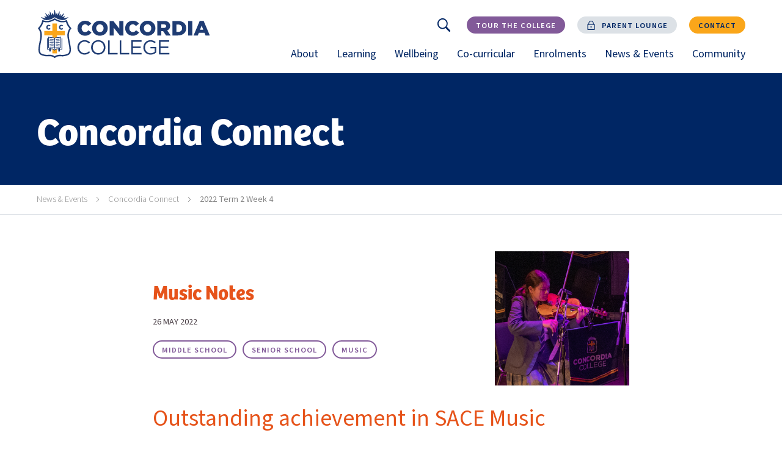

--- FILE ---
content_type: text/html; charset=UTF-8
request_url: https://www.concordia.sa.edu.au/latest/concordia-connect/issue/2022-term-2-week-4/music-notes/
body_size: 13189
content:





<!doctype html>

<html lang="en">
<head>
  <meta name="referrer" content="no-referrer" />
  <link rel="canonical" href="https://www.concordia.sa.edu.au/latest/concordia-connect/issue/2022-term-2-week-4/music-notes/">

  <meta charset="utf-8">
  <meta http-equiv="X-UA-Compatible" content="IE=edge">
  <meta name="viewport" content="width=device-width, initial-scale=1.0">

  <link rel="stylesheet" href="/css/app.css?id=a3ce7d76102ef8e7342d">

  <link rel="stylesheet" href="https://use.typekit.net/oin6fid.css">

  <meta name="theme-color" content="#ffffff" media="(prefers-color-scheme: light)">
  <meta name="theme-color" content="#000000" media="(prefers-color-scheme: dark)">

  <link rel="icon" href="/favicon.png" sizes="32x32">
  <link rel="apple-touch-icon" href="/apple-touch-icon.png" sizes="180x180">
  <link rel="manifest" href="/site.webmanifest">

            
    
  <title>Music Notes - Concordia College</title>
  <meta name="description" content="">

  <meta property="og:type" content="article">
  <meta property="og:title" content="Music Notes">
  <meta property="og:description" content="">
  <meta property="og:image" content="https://www.concordia.sa.edu.au/images/og-image.jpg">
  <meta property="og:url" content="https://www.concordia.sa.edu.au/latest/concordia-connect/issue/2022-term-2-week-4/music-notes/">
  <meta property="og:site_name" content="Concordia College">

  <meta name="twitter:card" content="summary">
  <meta name="twitter:title" content="Music Notes">
  <meta name="twitter:description" content="">
  <meta name="twitter:image" content="https://www.concordia.sa.edu.au/images/og-image.jpg">
  <meta name="twitter:url" content="https://www.concordia.sa.edu.au/latest/concordia-connect/issue/2022-term-2-week-4/music-notes/">
    
  <script type="application/ld+json">
  {
    "@context" : "http://schema.org",
    "@type" : "LocalBusiness",
    "@id" : "https://www.concordia.sa.edu.au/latest/concordia-connect/issue/2022-term-2-week-4/music-notes/",
    "url" : "https://www.concordia.sa.edu.au/latest/concordia-connect/issue/2022-term-2-week-4/music-notes/",
    "image" : "https://www.concordia.sa.edu.au/images/og-image.jpg",
    "logo" : "https://www.concordia.sa.edu.au/images/logo.svg",
    "name": "Concordia College" ,
    "address": {
      "@type": "PostalAddress",
      "streetAddress": "24 Winchester St",
      "addressLocality": "Highgate",
      "addressRegion": "South Australia",
      "postalCode": "5063",
      "addressCountry": "Australia"
    }
  }
  </script>

  
    <!-- Google Tag Manager -->
    <script>(function(w,d,s,l,i){w[l]=w[l]||[];w[l].push({'gtm.start':new Date().getTime(),event:'gtm.js'});var f=d.getElementsByTagName(s)[0],j=d.createElement(s),dl=l!='dataLayer'?'&l='+l:'';j.async=true;j.src='https://www.googletagmanager.com/gtm.js?id='+i+dl;f.parentNode.insertBefore(j,f);})(window,document,'script','dataLayer','GTM-WB2XKND');</script>
    <!-- End Google Tag Manager -->

    <!-- Facebook Pixel Code -->
    <script>
    !function(f,b,e,v,n,t,s)
    {if(f.fbq)return;n=f.fbq=function(){n.callMethod?
    n.callMethod.apply(n,arguments):n.queue.push(arguments)};
    if(!f._fbq)f._fbq=n;n.push=n;n.loaded=!0;n.version='2.0';
    n.queue=[];t=b.createElement(e);t.async=!0;
    t.src=v;s=b.getElementsByTagName(e)[0];
    s.parentNode.insertBefore(t,s)}(window, document,'script',
    'https://connect.facebook.net/en_US/fbevents.js');
    fbq('init', '189792432559712');
    fbq('track', 'PageView');
    </script>
    <noscript><img height="1" width="1" style="display:none" src="https://www.facebook.com/tr?id=189792432559712&ev=PageView&noscript=1" /></noscript>
    <!-- End Facebook Pixel Code -->

    <meta name="google-site-verification" content="fWIZIpHUeEp14-4mgJJLSx4lCoqR4x9Nqri_KyHflZw" />
  
<script>var passwordpolicy = {"showStrengthIndicator":true};</script></head>

<body class="page-music-notes">

<!-- Google Tag Manager (noscript) -->
<noscript><iframe src=https://www.googletagmanager.com/ns.html?id=GTM-WB2XKND height="0" width="0" style="display:none;visibility:hidden"></iframe></noscript>
<!-- End Google Tag Manager (noscript) -->

<svg width="0" height="0" style="position:absolute"><symbol viewBox="0 0 29 22.4" id="arrow-left" xmlns="http://www.w3.org/2000/svg"><path class="ast0" d="M28 10.2H3.4l8.5-8.5c.4-.4.4-1 0-1.4s-1-.4-1.4 0L.3 10.5c-.4.4-.4 1 0 1.4l10.2 10.2c.2.2.4.3.7.3s.5-.1.7-.3c.4-.4.4-1 0-1.4l-8.5-8.5H28c.6 0 1-.4 1-1s-.4-1-1-1z"/></symbol><symbol viewBox="0 0 29 22.4" id="arrow-right" xmlns="http://www.w3.org/2000/svg"><path class="bst0" d="M28.7 10.5L18.5.3c-.4-.4-1-.4-1.4 0s-.4 1 0 1.4l8.5 8.5H1c-.6 0-1 .4-1 1s.4 1 1 1h24.6l-8.5 8.5c-.4.4-.4 1 0 1.4.2.2.5.3.7.3s.5-.1.7-.3l10.2-10.2c.4-.4.4-1 0-1.4z"/></symbol><symbol viewBox="0 0 62 35" id="chevron-down" xmlns="http://www.w3.org/2000/svg"><path d="M1.954 2.794l28.78 28.78 28.78-28.78" stroke="currentColor" stroke-width="4" fill="none"/></symbol><symbol viewBox="0 0 34 61" id="chevron-left" xmlns="http://www.w3.org/2000/svg"><path stroke="currentColor" stroke-width="4" d="M32.074 1.986l-28.78 28.78 28.78 28.78" fill="none"/></symbol><symbol viewBox="0 0 34 61" id="chevron-right" xmlns="http://www.w3.org/2000/svg"><path stroke="currentColor" stroke-width="4" d="M2.294 59.546l28.78-28.78-28.78-28.78" fill="none"/></symbol><symbol viewBox="0 0 20 20" id="close" xmlns="http://www.w3.org/2000/svg"><path d="M11.5 10l8.2-8.2c.4-.4.4-1 0-1.4-.4-.4-1-.4-1.4 0l-8.2 8.2L1.8.3C1.4-.1.8-.1.4.3c-.4.4-.4 1 0 1.4L8.6 10 .3 18.3c-.4.4-.4 1 0 1.4.4.4 1 .4 1.4 0l8.3-8.3 8.3 8.3c.4.4 1 .4 1.4 0 .4-.4.4-1 0-1.4L11.5 10z"/></symbol><symbol viewBox="0 0 36 31.2" id="download" xmlns="http://www.w3.org/2000/svg"><path class="gst0" d="M33.4 8c-1.5-1.4-3.4-2.2-5.5-2.3C25.5 1.5 20.6-.8 15.8.2c-4.6.8-8.2 4.5-9 9.1-1.6-.1-3.1.4-4.4 1.4-1.5 1.2-2.4 3-2.4 4.9 0 1.8.6 3.3 1.7 4.4 2 2 5.1 2 5.2 2h2.9c.6 0 1-.4 1-1s-.4-1-1-1h-3S4.4 20 3 18.6c-.7-.7-1.1-1.7-1.1-3s.6-2.6 1.7-3.4c1.1-.8 2.5-1.2 3.8-.9.3.1.6 0 .8-.2.2-.2.4-.4.4-.7.3-4.2 3.4-7.6 7.5-8.3 4.1-.8 8.3 1.3 10.2 5 .2.3.5.6.9.5 1.7-.1 3.4.5 4.7 1.7 1.2 1.1 1.9 2.7 1.9 4.4 0 5.1-5.1 6-5.7 6.1h-2.2c-.6 0-1 .4-1 1s.4 1 1 1h2.4c2.6-.3 7.5-2.5 7.5-8.1.2-2.1-.7-4.2-2.4-5.7z"/><path class="gst0" d="M22.3 24.5L19 27.8v-15c0-.6-.4-1-1-1s-1 .4-1 1v15l-3.3-3.3c-.4-.4-1-.4-1.4 0s-.4 1 0 1.4l5 5c.2.2.4.3.7.3s.5-.1.7-.3l5-5c.4-.4.4-1 0-1.4s-1-.4-1.4 0z"/></symbol><symbol viewBox="0 0 140 140" id="external" xmlns="http://www.w3.org/2000/svg"><path d="M125 140H15c-8 0-15-7-15-15V15C0 7 7 0 15 0h45c3 0 5 2 5 5s-2 5-5 5H15c-3 0-5 2-5 5v110c0 3 2 5 5 5h110c3 0 5-2 5-5V80c0-3 2-5 5-5s5 2 5 5v45c0 8-7 15-15 15zm10-95c-3 0-5-2-5-5V10h-30c-3 0-5-2-5-5s2-5 5-5h35c3 0 5 2 5 5v35c0 3-2 5-5 5z"/><path d="M70 75c-1 0-3 0-4-1-2-2-2-5 0-7l65-65c2-2 5-2 7 0s2 5 0 7L74 74c-1 1-3 1-4 1z"/></symbol><symbol viewBox="0 0 110 140" id="lock" xmlns="http://www.w3.org/2000/svg"><path d="M105 140H5c-3 0-5-2-5-5V55c0-3 2-5 5-5h100c3 0 5 2 5 5v80c0 3-2 5-5 5zm-95-10h90V60H10v70z"/><path d="M90 60c-3 0-5-2-5-5V40c0-17-13-30-30-30S25 23 25 40v15c0 3-2 5-5 5s-5-2-5-5V40C15 18 33 0 55 0s40 18 40 40v15c0 3-2 5-5 5zm-35 45c-6 0-10-4-10-10s4-10 10-10 10 4 10 10-4 10-10 10zm0-10zm0 0zm0 0zm0 0zm0 0zm0 0zm0 0zm0 0z"/></symbol><symbol viewBox="0 0 140 110" id="menu" xmlns="http://www.w3.org/2000/svg"><path d="M135 10H5c-3 0-5-2-5-5s2-5 5-5h130c3 0 5 2 5 5s-2 5-5 5zm0 50H5c-3 0-5-2-5-5s2-5 5-5h130c3 0 5 2 5 5s-2 5-5 5zm0 50H5c-3 0-5-2-5-5s2-5 5-5h130c3 0 5 2 5 5s-2 5-5 5z"/></symbol><symbol viewBox="0 0 512 512" id="pause" xmlns="http://www.w3.org/2000/svg"><path d="M224 435.8V76.1c0-6.7-5.4-12.1-12.2-12.1h-71.6c-6.8 0-12.2 5.4-12.2 12.1v359.7c0 6.7 5.4 12.2 12.2 12.2h71.6c6.8 0 12.2-5.4 12.2-12.2zM371.8 64h-71.6c-6.7 0-12.2 5.4-12.2 12.1v359.7c0 6.7 5.4 12.2 12.2 12.2h71.6c6.7 0 12.2-5.4 12.2-12.2V76.1c0-6.7-5.4-12.1-12.2-12.1z"/></symbol><symbol viewBox="0 0 21.85 21.861" id="search" xmlns="http://www.w3.org/2000/svg"><path d="M21.424 19.383L15.871 13.8a8.642 8.642 0 001.618-5.057 8.759 8.759 0 10-3.689 7.128l5.582 5.553a1.414 1.414 0 001.02.437 1.337 1.337 0 001.02-.437 1.452 1.452 0 000-2.055v.015zm-12.68-3.789a6.85 6.85 0 116.85-6.85 6.86 6.86 0 01-6.85 6.85z" fill-rule="evenodd"/></symbol><symbol viewBox="0 0 9.013 19.393" id="social-facebook" xmlns="http://www.w3.org/2000/svg"><path data-name="Path 230" d="M8.664 9.7H5.947v9.689H1.921V9.7H.005V6.277h1.916V4.061A3.776 3.776 0 015.979 0l2.983.012v3.323H6.797a.819.819 0 00-.855.932V6.28h3.07z" fill="currentColor"/></symbol><symbol viewBox="0 0 22.234 22.234" id="social-instagram" xmlns="http://www.w3.org/2000/svg"><path data-name="Path 228" d="M11.121 2.003c2.968 0 3.32.011 4.492.065a6.152 6.152 0 012.064.383 3.681 3.681 0 012.11 2.11 6.151 6.151 0 01.383 2.064c.053 1.172.065 1.524.065 4.492s-.011 3.32-.065 4.492a6.152 6.152 0 01-.383 2.064 3.682 3.682 0 01-2.11 2.11 6.153 6.153 0 01-2.064.383c-1.172.053-1.524.065-4.492.065s-3.32-.011-4.492-.065a6.153 6.153 0 01-2.064-.383 3.682 3.682 0 01-2.11-2.11 6.153 6.153 0 01-.383-2.064c-.053-1.172-.065-1.524-.065-4.492s.011-3.32.065-4.492a6.153 6.153 0 01.379-2.064 3.681 3.681 0 012.11-2.11 6.152 6.152 0 012.06-.383c1.172-.053 1.524-.065 4.492-.065m0-2c-3.019 0-3.4.013-4.584.067a8.16 8.16 0 00-2.7.517A5.685 5.685 0 00.584 3.835a8.16 8.16 0 00-.517 2.7C.013 7.721 0 8.099 0 11.119s.013 3.4.067 4.584a8.16 8.16 0 00.517 2.7 5.685 5.685 0 003.251 3.248 8.16 8.16 0 002.7.517c1.186.054 1.564.067 4.584.067s3.4-.013 4.584-.067a8.16 8.16 0 002.7-.517 5.685 5.685 0 003.251-3.251 8.16 8.16 0 00.517-2.7c.054-1.186.067-1.564.067-4.584s-.013-3.4-.067-4.584a8.16 8.16 0 00-.517-2.7A5.685 5.685 0 0018.403.581a8.16 8.16 0 00-2.7-.517c-1.186-.054-1.564-.067-4.584-.067z" fill="currentColor"/><path data-name="Path 229" d="M11.117 5.408a5.709 5.709 0 105.709 5.709 5.709 5.709 0 00-5.709-5.709zm0 9.415a3.706 3.706 0 113.706-3.706 3.706 3.706 0 01-3.706 3.706z" fill="currentColor"/><circle data-name="Ellipse 28" cx="1.334" cy="1.334" r="1.334" transform="rotate(-45 13.839 -15.714)" fill="currentColor"/></symbol><symbol viewBox="0 0 19.393 18.536" id="social-linkedin" xmlns="http://www.w3.org/2000/svg"><path data-name="Path 232" d="M10.859 7.842v-.04a.233.233 0 01-.028.04z" fill="currentColor"/><path data-name="Rectangle 3426" fill="currentColor" d="M.245 6.031h4.158v12.504H.245z"/><path data-name="Path 233" d="M2.324 4.322h-.028a2.375 2.375 0 11.028 0z" fill="currentColor"/><path data-name="Path 234" d="M19.393 18.535h-4.157V11.85c0-1.681-.6-2.829-2.107-2.829a2.28 2.28 0 00-2.133 1.522 2.822 2.822 0 00-.137 1.013v6.983H6.703s.053-11.332 0-12.5h4.156V7.81a4.124 4.124 0 013.747-2.064c2.734 0 4.788 1.785 4.788 5.626z" fill="currentColor"/></symbol><symbol viewBox="0 0 19.393 15.759" id="social-twitter" xmlns="http://www.w3.org/2000/svg"><path data-name="Path 231" d="M17.408 3.925c.008.171.012.342.012.514A11.315 11.315 0 010 13.972a8.207 8.207 0 00.949.055 7.971 7.971 0 004.94-1.7 3.985 3.985 0 01-3.715-2.762 4.094 4.094 0 00.748.07 4.013 4.013 0 001.047-.139 3.984 3.984 0 01-3.19-3.9v-.05a3.962 3.962 0 001.8.5A3.984 3.984 0 011.347.735a11.289 11.289 0 008.2 4.156 3.982 3.982 0 016.78-3.629 7.929 7.929 0 002.527-.966 4 4 0 01-1.75 2.2 7.932 7.932 0 002.285-.625 8.059 8.059 0 01-1.981 2.054z" fill="currentColor"/></symbol><symbol viewBox="0 0 29.906 21.228" id="social-youtube" xmlns="http://www.w3.org/2000/svg"><defs><clipPath id="qa"><path data-name="Rectangle 66" d="M0 0h29.906v21.228H0z"/></clipPath></defs><g data-name="Group 27"><g data-name="Group 26" clip-path="url(#qa)"><path data-name="Path 10" d="M23.69-.007H6.209A6.209 6.209 0 000 6.202v8.739a6.209 6.209 0 006.209 6.209h17.48a6.209 6.209 0 006.211-6.209V6.202a6.208 6.208 0 00-6.21-6.209zm-4.2 11l-8.176 3.9a.328.328 0 01-.469-.3V6.558a.328.328 0 01.477-.293l8.178 4.143a.328.328 0 01-.007.589zm0 0"/></g></g></symbol><symbol viewBox="0 0 10 11" id="triangle-right" xmlns="http://www.w3.org/2000/svg"><path data-name="Polygon 2" d="M10 5.5L0 11V0z"/></symbol><symbol viewBox="0 0 110 140" id="unlock" xmlns="http://www.w3.org/2000/svg"><path d="M105 140H5c-3 0-5-2-5-5V55c0-3 2-5 5-5h100c3 0 5 2 5 5v80c0 3-2 5-5 5zm-95-10h90V60H10v70z"/><path d="M20 60c-3 0-5-2-5-5V40c0-11 4-21 12-28C43-4 68-4 84 12c2 2 2 5 0 7s-5 2-7 0C65 7 46 7 35 19c-7 5-10 13-10 21v15c0 3-2 5-5 5zm35 45c-6 0-10-4-10-10s4-10 10-10 10 4 10 10c0 5-4 10-10 10zm0-10zm0 0zm0 0zm0 0zm0 0zm0 0zm0 0zm0 0z"/></symbol></svg>

<div id="main">

  <a class="site-menu__skip-to-content" href="#site-body">
    Skip to content
  </a>

  <div class="site-content">

    <header class="site-header">
      <div class="site-header__inner">

        <a href="/" class="site-header__logo">
          <img src="/images/concordia-college.svg" alt="Concordia College">
        </a>

        <div class="site-header__aside">

          <button class="btn btn--has-icon btn--yellow-yellow btn--capped-right site-header__menu-button" aria-controls="sitemenu">
            <svg class="icon"><use href="#menu"></use></svg>
            <span><span class="visually-hidden">Open</span> Menu</span>
          </button>

          <div class="site-header__links">

                                        <form action="/search/" method="post" class="site-header__search-form" id="header-search-form" hidden>
                <label for="keywords" class="visually-hidden">Keywords</label>
                <input type="search" id="keywords" name="keywords" placeholder="Search keywords...">
                <button type="submit" name="submit" class="btn btn--small btn--blue btn--capped-left">Search</button>
              </form>
              <a href="https://www.concordia.sa.edu.au/search/" class="btn btn--circle-icon btn--white-grey" aria-controls="search" aria-expanded="false">
                <svg class="icon"><use href="#search"></use></svg>
                <span class="visually-hidden">Search</span>
              </a>
            
                          <a href="https://www.concordia.sa.edu.au/enrolments/tour-the-college/" class="btn btn--small btn--purple">
                <span>Tour the College</span>
              </a>
            
                          <div class="btn-hover">                <a href="https://www.concordia.sa.edu.au/parent-lounge/" class="btn btn--small btn--grey btn--has-icon" target="_blank" aria-controls="parent-lounge-quick" aria-haspopup="true" aria-expanded="false">
                                      <svg class="icon btn-icon"><use href="#lock"></use></svg>
                                    <span>Parent Lounge</span>
                </a>
                                <div class="btn-hover__menu" id="parent-lounge-quick" aria-hidden="true" hidden>
                  <a href="https://www.concordia.sa.edu.au/parent-lounge/" target="_blank">
                    <span>Login</span>
                    <span class="visually-hidden">(opens in a new window)</span>
                    <svg class="icon btn-icon"><use href="#external"></use></svg>
                  </a>
                                                                                                  <a  href="https://engage.concordia.sa.edu.au/" rel="noopener noreferrer" target="_blank">
                      <span>SEQTA Engage</span>
                      <span class="visually-hidden">(opens in a new window)</span>
                      <svg class="icon btn-icon"><use href="#external"></use></svg>                    </a>
                                                                                                  <a  href="https://www.schoolinterviews.com.au/" rel="noopener noreferrer" target="_blank">
                      <span>Parent Interviews (ELC-6)</span>
                      <span class="visually-hidden">(opens an external website in a new window)</span>
                      <svg class="icon btn-icon"><use href="#external"></use></svg>                    </a>
                                                                                                  <a  href="https://www.schoolinterviews.com.au/" rel="noopener noreferrer" target="_blank">
                      <span>Parent Interviews (7-12)</span>
                      <span class="visually-hidden">(opens an external website in a new window)</span>
                      <svg class="icon btn-icon"><use href="#external"></use></svg>                    </a>
                                  </div>
                              </div>            
                          <a href="https://www.concordia.sa.edu.au/contact/" class="btn btn--small  btn--yellow">
                <span>Contact</span>
              </a>
            
          </div>

          <nav class="site-menu site-header__menu" id="sitemenu">
            <div class="site-menu__indicator"></div>
            <ul class="site-menu__pages">
              
                                
                
                
                
                <li  aria-expanded="false"  class=
                "site-menu__li" data-id="about">
                  <a href="https://www.concordia.sa.edu.au/about/" class="site-menu__link">
                    About
                                          <span class="site-menu__link-plus"><svg class="icon"><use href="#arrow-right"></use></svg></span>
                      <button class="site-menu__link-toggle">
                        <svg class="icon"><use href="#chevron-down"></use></svg>
                        <span class="visually-hidden">Toggle sub-menu for About</span>
                      </button>
                                      </a>

                                      <div class="site-menu__section" aria-hidden="true" hidden>

                                              <ul class="site-menu__children">
                          <li class="site-menu__back">
                            <button class="site-menu__child-link">
                              <svg class="icon"><use href="#chevron-left"/></svg>
                              Back
                            </button>
                          </li>
                          <li class="site-menu__title text-right">
                            About
                          </li>
                                                                                  <li>
                              <a href="https://www.concordia.sa.edu.au/about/head-of-colleges-welcome/" class="site-menu__child-link" >
                                <svg class="icon"><use href="#arrow-right"/></svg>
                                <span>Head of College&#039;s Welcome</span>
                              </a>
                            </li>
                                                                                                                                                                                                                                                              <li>
                              <a href="https://www.concordia.sa.edu.au/about/ib-world-school/" class="site-menu__child-link" >
                                <svg class="icon"><use href="#arrow-right"/></svg>
                                <span>IB World School</span>
                              </a>
                            </li>
                                                                                                                                                                                                                                                              <li>
                              <a href="https://www.concordia.sa.edu.au/about/history-governance/" class="site-menu__child-link" >
                                <svg class="icon"><use href="#arrow-right"/></svg>
                                <span>History &amp; Governance</span>
                              </a>
                            </li>
                                                                                                                                                                            <li class="break"></li>                                                                                  <li>
                              <a href="https://www.concordia.sa.edu.au/about/key-contacts/" class="site-menu__child-link" >
                                <svg class="icon"><use href="#arrow-right"/></svg>
                                <span>Key Contacts</span>
                              </a>
                            </li>
                                                                                                                                                                                                                                                              <li>
                              <a href="https://www.concordia.sa.edu.au/about/campus-facilities/" class="site-menu__child-link" >
                                <svg class="icon"><use href="#arrow-right"/></svg>
                                <span>Campus &amp; Facilities</span>
                              </a>
                            </li>
                                                                                                                                                                                                                                                              <li>
                              <a href="https://www.concordia.sa.edu.au/about/facility-hire/" class="site-menu__child-link" >
                                <svg class="icon"><use href="#arrow-right"/></svg>
                                <span>Facility Hire</span>
                              </a>
                            </li>
                                                                                                                                                                            <li class="break"></li>                                                                                  <li>
                              <a href="https://www.concordia.sa.edu.au/about/cultural-diversity/" class="site-menu__child-link" >
                                <svg class="icon"><use href="#arrow-right"/></svg>
                                <span>Cultural Diversity</span>
                              </a>
                            </li>
                                                                                                                                                                                                                                                              <li>
                              <a href="https://www.concordia.sa.edu.au/about/news-events/" class="site-menu__child-link" >
                                <svg class="icon"><use href="#arrow-right"/></svg>
                                <span>News &amp; Events</span>
                              </a>
                            </li>
                                                                                                                                                                                                                                                              <li>
                              <a href="https://www.concordia.sa.edu.au/about/employment/" class="site-menu__child-link" >
                                <svg class="icon"><use href="#arrow-right"/></svg>
                                <span>Employment</span>
                              </a>
                            </li>
                                                                                                                                                                            <li class="break"></li>                                                  </ul>
                      
                    </div>
                  
                </li>

              
                                
                
                
                
                <li  aria-expanded="false"  class=
                "site-menu__li" data-id="learning">
                  <a href="https://www.concordia.sa.edu.au/learning/" class="site-menu__link">
                    Learning
                                          <span class="site-menu__link-plus"><svg class="icon"><use href="#arrow-right"></use></svg></span>
                      <button class="site-menu__link-toggle">
                        <svg class="icon"><use href="#chevron-down"></use></svg>
                        <span class="visually-hidden">Toggle sub-menu for Learning</span>
                      </button>
                                      </a>

                                      <div class="site-menu__section" aria-hidden="true" hidden>

                                              <ul class="site-menu__children">
                          <li class="site-menu__back">
                            <button class="site-menu__child-link">
                              <svg class="icon"><use href="#chevron-left"/></svg>
                              Back
                            </button>
                          </li>
                          <li class="site-menu__title text-right">
                            Learning
                          </li>
                                                                                  <li>
                              <a href="https://www.concordia.sa.edu.au/learning/academic-life/" class="site-menu__child-link" >
                                <svg class="icon"><use href="#arrow-right"/></svg>
                                <span>Academic Life</span>
                              </a>
                            </li>
                                                                                                                                                                                                                                                              <li>
                              <a href="https://www.concordia.sa.edu.au/learning/early-learning-centre/" class="site-menu__child-link" >
                                <svg class="icon"><use href="#arrow-right"/></svg>
                                <span>Early Learning Centre</span>
                              </a>
                            </li>
                                                                                                                                                                                                                                                              <li>
                              <a href="https://www.concordia.sa.edu.au/learning/primary-school/" class="site-menu__child-link" >
                                <svg class="icon"><use href="#arrow-right"/></svg>
                                <span>Primary School</span>
                              </a>
                            </li>
                                                                                                                                                                            <li class="break"></li>                                                                                  <li>
                              <a href="https://www.concordia.sa.edu.au/learning/middle-school/" class="site-menu__child-link" >
                                <svg class="icon"><use href="#arrow-right"/></svg>
                                <span>Middle School</span>
                              </a>
                            </li>
                                                                                                                                                                                                                                                              <li>
                              <a href="https://www.concordia.sa.edu.au/learning/senior-school/" class="site-menu__child-link" >
                                <svg class="icon"><use href="#arrow-right"/></svg>
                                <span>Senior School</span>
                              </a>
                            </li>
                                                                                                                                                                                                                                                              <li>
                              <a href="https://www.concordia.sa.edu.au/learning/results-and-achievements/" class="site-menu__child-link" >
                                <svg class="icon"><use href="#arrow-right"/></svg>
                                <span>Results and Achievements</span>
                              </a>
                            </li>
                                                                                                                                                                            <li class="break"></li>                                                                                  <li>
                              <a href="https://www.concordia.sa.edu.au/learning/stem/" class="site-menu__child-link" >
                                <svg class="icon"><use href="#arrow-right"/></svg>
                                <span>STEM</span>
                              </a>
                            </li>
                                                                                                                                                                                                                                                              <li>
                              <a href="https://www.concordia.sa.edu.au/learning/arts-languages/" class="site-menu__child-link" >
                                <svg class="icon"><use href="#arrow-right"/></svg>
                                <span>Arts &amp; Languages</span>
                              </a>
                            </li>
                                                                                                                                                                                                                                                              <li>
                              <a href="https://www.concordia.sa.edu.au/learning/other-faculties/" class="site-menu__child-link" >
                                <svg class="icon"><use href="#arrow-right"/></svg>
                                <span>Other Faculties</span>
                              </a>
                            </li>
                                                                                                                                                                            <li class="break"></li>                                                  </ul>
                      
                    </div>
                  
                </li>

              
                                
                
                
                
                <li  aria-expanded="false"  class=
                "site-menu__li" data-id="wellbeing">
                  <a href="https://www.concordia.sa.edu.au/wellbeing/" class="site-menu__link">
                    Wellbeing
                                          <span class="site-menu__link-plus"><svg class="icon"><use href="#arrow-right"></use></svg></span>
                      <button class="site-menu__link-toggle">
                        <svg class="icon"><use href="#chevron-down"></use></svg>
                        <span class="visually-hidden">Toggle sub-menu for Wellbeing</span>
                      </button>
                                      </a>

                                      <div class="site-menu__section" aria-hidden="true" hidden>

                                              <ul class="site-menu__children">
                          <li class="site-menu__back">
                            <button class="site-menu__child-link">
                              <svg class="icon"><use href="#chevron-left"/></svg>
                              Back
                            </button>
                          </li>
                          <li class="site-menu__title text-right">
                            Wellbeing
                          </li>
                                                                                  <li>
                              <a href="https://www.concordia.sa.edu.au/wellbeing/our-holistic-approach/" class="site-menu__child-link" >
                                <svg class="icon"><use href="#arrow-right"/></svg>
                                <span>Our Holistic Approach</span>
                              </a>
                            </li>
                                                                                                                                                                                                                                                              <li>
                              <a href="https://www.concordia.sa.edu.au/wellbeing/spiritual-life-pastoral-care/" class="site-menu__child-link" >
                                <svg class="icon"><use href="#arrow-right"/></svg>
                                <span>Spiritual Life &amp; Pastoral Care</span>
                              </a>
                            </li>
                                                                                                                                                                                                                                                              <li>
                              <a href="https://www.concordia.sa.edu.au/wellbeing/specialised-support/" class="site-menu__child-link" >
                                <svg class="icon"><use href="#arrow-right"/></svg>
                                <span>Specialised Support</span>
                              </a>
                            </li>
                                                                                                                                                                                                                              </ul>
                      
                    </div>
                  
                </li>

              
                                
                
                
                
                <li  aria-expanded="false"  class=
                "site-menu__li" data-id="co-curricular">
                  <a href="https://www.concordia.sa.edu.au/co-curricular/" class="site-menu__link">
                    Co-curricular
                                          <span class="site-menu__link-plus"><svg class="icon"><use href="#arrow-right"></use></svg></span>
                      <button class="site-menu__link-toggle">
                        <svg class="icon"><use href="#chevron-down"></use></svg>
                        <span class="visually-hidden">Toggle sub-menu for Co-curricular</span>
                      </button>
                                      </a>

                                      <div class="site-menu__section" aria-hidden="true" hidden>

                                              <ul class="site-menu__children">
                          <li class="site-menu__back">
                            <button class="site-menu__child-link">
                              <svg class="icon"><use href="#chevron-left"/></svg>
                              Back
                            </button>
                          </li>
                          <li class="site-menu__title text-right">
                            Co-curricular
                          </li>
                                                                                  <li>
                              <a href="https://www.concordia.sa.edu.au/co-curricular/student-leadership/" class="site-menu__child-link" >
                                <svg class="icon"><use href="#arrow-right"/></svg>
                                <span>Student Leadership</span>
                              </a>
                            </li>
                                                                                                                                                                                                                                                              <li>
                              <a href="https://www.concordia.sa.edu.au/co-curricular/service-learning/" class="site-menu__child-link" >
                                <svg class="icon"><use href="#arrow-right"/></svg>
                                <span>Service Learning</span>
                              </a>
                            </li>
                                                                                                                                                                                                                                                              <li>
                              <a href="https://www.concordia.sa.edu.au/co-curricular/music/" class="site-menu__child-link" >
                                <svg class="icon"><use href="#arrow-right"/></svg>
                                <span>Music</span>
                              </a>
                            </li>
                                                                                                                                                                            <li class="break"></li>                                                                                  <li>
                              <a href="https://www.concordia.sa.edu.au/co-curricular/co-curricular-sport/" class="site-menu__child-link" >
                                <svg class="icon"><use href="#arrow-right"/></svg>
                                <span>Sport</span>
                              </a>
                            </li>
                                                                                                                                                                                                                                                              <li>
                              <a href="https://www.concordia.sa.edu.au/co-curricular/house-program/" class="site-menu__child-link" >
                                <svg class="icon"><use href="#arrow-right"/></svg>
                                <span>House Program</span>
                              </a>
                            </li>
                                                                                                                                                                                                                                                              <li>
                              <a href="https://www.concordia.sa.edu.au/co-curricular/clubs-activities/" class="site-menu__child-link" >
                                <svg class="icon"><use href="#arrow-right"/></svg>
                                <span>Clubs &amp; Activities</span>
                              </a>
                            </li>
                                                                                                                                                                            <li class="break"></li>                                                                                  <li>
                              <a href="https://www.concordia.sa.edu.au/co-curricular/camps-trips/" class="site-menu__child-link" >
                                <svg class="icon"><use href="#arrow-right"/></svg>
                                <span>Camps &amp; Trips</span>
                              </a>
                            </li>
                                                                                                                                                                                                                              </ul>
                      
                    </div>
                  
                </li>

              
                                
                
                
                
                <li  aria-expanded="false"  class=
                "site-menu__li" data-id="enrolments">
                  <a href="https://www.concordia.sa.edu.au/enrolments/" class="site-menu__link">
                    Enrolments
                                          <span class="site-menu__link-plus"><svg class="icon"><use href="#arrow-right"></use></svg></span>
                      <button class="site-menu__link-toggle">
                        <svg class="icon"><use href="#chevron-down"></use></svg>
                        <span class="visually-hidden">Toggle sub-menu for Enrolments</span>
                      </button>
                                      </a>

                                      <div class="site-menu__section" aria-hidden="true" hidden>

                                              <ul class="site-menu__children">
                          <li class="site-menu__back">
                            <button class="site-menu__child-link">
                              <svg class="icon"><use href="#chevron-left"/></svg>
                              Back
                            </button>
                          </li>
                          <li class="site-menu__title text-right">
                            Enrolments
                          </li>
                                                                                  <li>
                              <a href="https://www.concordia.sa.edu.au/enrolments/enrolment-at-concordia/" class="site-menu__child-link" >
                                <svg class="icon"><use href="#arrow-right"/></svg>
                                <span>Enrolment at Concordia</span>
                              </a>
                            </li>
                                                                                                                                                                                                                                                              <li>
                              <a href="https://www.concordia.sa.edu.au/enrolments/tour-the-college/" class="site-menu__child-link" >
                                <svg class="icon"><use href="#arrow-right"/></svg>
                                <span>Tour the College</span>
                              </a>
                            </li>
                                                                                                                                                                                                                                                              <li>
                              <a href="https://www.concordia.sa.edu.au/enrolments/scholarships/" class="site-menu__child-link" >
                                <svg class="icon"><use href="#arrow-right"/></svg>
                                <span>Scholarships</span>
                              </a>
                            </li>
                                                                                                                                                                            <li class="break"></li>                                                                                  <li>
                              <a href="https://www.concordia.sa.edu.au/enrolments/fees-payments/" class="site-menu__child-link" >
                                <svg class="icon"><use href="#arrow-right"/></svg>
                                <span>Fees &amp; Payments</span>
                              </a>
                            </li>
                                                                                                                                                                                                                                                              <li>
                              <a href="https://www.concordia.sa.edu.au/enrolments/international-students/" class="site-menu__child-link" >
                                <svg class="icon"><use href="#arrow-right"/></svg>
                                <span>International Students</span>
                              </a>
                            </li>
                                                                                                                                                                                                                                                              <li>
                              <a href="https://www.concordia.sa.edu.au/enrolments/uniform-shop/" class="site-menu__child-link" >
                                <svg class="icon"><use href="#arrow-right"/></svg>
                                <span>Uniform Shop</span>
                              </a>
                            </li>
                                                                                                                                                                            <li class="break"></li>                                                                                  <li>
                              <a href="https://www.concordia.sa.edu.au/enrolments/bus-service/" class="site-menu__child-link" >
                                <svg class="icon"><use href="#arrow-right"/></svg>
                                <span>Bus Service</span>
                              </a>
                            </li>
                                                                                                                                                                                                                                                              <li>
                              <a href="https://www.concordia.sa.edu.au/enrolments/oshc-vacation-care/" class="site-menu__child-link" >
                                <svg class="icon"><use href="#arrow-right"/></svg>
                                <span>OSHC &amp; Vacation Care</span>
                              </a>
                            </li>
                                                                                                                                                                                                                              </ul>
                      
                    </div>
                  
                </li>

              
                                
                
                
                
                <li  aria-expanded="false"  class=
                "site-menu__li" data-id="latest">
                  <a href="https://www.concordia.sa.edu.au/latest/" class="site-menu__link">
                    News &amp; Events
                                          <span class="site-menu__link-plus"><svg class="icon"><use href="#arrow-right"></use></svg></span>
                      <button class="site-menu__link-toggle">
                        <svg class="icon"><use href="#chevron-down"></use></svg>
                        <span class="visually-hidden">Toggle sub-menu for News &amp; Events</span>
                      </button>
                                      </a>

                                      <div class="site-menu__section" aria-hidden="true" hidden>

                                              <ul class="site-menu__children">
                          <li class="site-menu__back">
                            <button class="site-menu__child-link">
                              <svg class="icon"><use href="#chevron-left"/></svg>
                              Back
                            </button>
                          </li>
                          <li class="site-menu__title text-right">
                            News &amp; Events
                          </li>
                                                                                  <li>
                              <a href="https://www.concordia.sa.edu.au/latest/news/" class="site-menu__child-link" >
                                <svg class="icon"><use href="#arrow-right"/></svg>
                                <span>News</span>
                              </a>
                            </li>
                                                                                                                                                                                                                                                              <li>
                              <a href="https://www.concordia.sa.edu.au/latest/concordia-connect/" class="site-menu__child-link" >
                                <svg class="icon"><use href="#arrow-right"/></svg>
                                <span>Concordia Connect</span>
                              </a>
                            </li>
                                                                                                                                                                                                                                                              <li>
                              <a href="https://www.concordia.sa.edu.au/latest/principals-perspectives/" class="site-menu__child-link" >
                                <svg class="icon"><use href="#arrow-right"/></svg>
                                <span>Principals&#039; Perspectives</span>
                              </a>
                            </li>
                                                                                                                                                                            <li class="break"></li>                                                                                  <li>
                              <a href="https://www.concordia.sa.edu.au/latest/events/" class="site-menu__child-link" >
                                <svg class="icon"><use href="#arrow-right"/></svg>
                                <span>Events Calendar</span>
                              </a>
                            </li>
                                                                                                                                                                                                                                                              <li>
                              <a href="https://www.concordia.sa.edu.au/latest/term-dates/" class="site-menu__child-link" >
                                <svg class="icon"><use href="#arrow-right"/></svg>
                                <span>Term Dates</span>
                              </a>
                            </li>
                                                                                                                                                                                                                                                              <li>
                              <a href="https://www.concordia.sa.edu.au/latest/publications/" class="site-menu__child-link" >
                                <svg class="icon"><use href="#arrow-right"/></svg>
                                <span>Publications</span>
                              </a>
                            </li>
                                                                                                                                                                            <li class="break"></li>                                                  </ul>
                      
                    </div>
                  
                </li>

              
                                
                
                
                
                <li  aria-expanded="false"  class=
                "site-menu__li" data-id="community">
                  <a href="https://www.concordia.sa.edu.au/community/" class="site-menu__link">
                    Community
                                          <span class="site-menu__link-plus"><svg class="icon"><use href="#arrow-right"></use></svg></span>
                      <button class="site-menu__link-toggle">
                        <svg class="icon"><use href="#chevron-down"></use></svg>
                        <span class="visually-hidden">Toggle sub-menu for Community</span>
                      </button>
                                      </a>

                                      <div class="site-menu__section" aria-hidden="true" hidden>

                                              <ul class="site-menu__children">
                          <li class="site-menu__back">
                            <button class="site-menu__child-link">
                              <svg class="icon"><use href="#chevron-left"/></svg>
                              Back
                            </button>
                          </li>
                          <li class="site-menu__title text-right">
                            Community
                          </li>
                                                                                  <li>
                              <a href="https://www.concordia.sa.edu.au/community/parents/" class="site-menu__child-link" >
                                <svg class="icon"><use href="#arrow-right"/></svg>
                                <span>Parents</span>
                              </a>
                            </li>
                                                                                                                                                                                                                                                              <li>
                              <a href="https://www.concordia.sa.edu.au/community/old-concordians/" class="site-menu__child-link" >
                                <svg class="icon"><use href="#arrow-right"/></svg>
                                <span>Old Concordians</span>
                              </a>
                            </li>
                                                                                                                                                                                                                                                              <li>
                              <a href="https://www.concordia.sa.edu.au/community/oshc-vacation-care/" class="site-menu__child-link" >
                                <svg class="icon"><use href="#arrow-right"/></svg>
                                <span>OSHC &amp; Vacation Care</span>
                              </a>
                            </li>
                                                                                                                                                                            <li class="break"></li>                                                                                  <li>
                              <a href="https://www.concordia.sa.edu.au/community/giving-to-concordia/" class="site-menu__child-link" >
                                <svg class="icon"><use href="#arrow-right"/></svg>
                                <span>Giving to Concordia</span>
                              </a>
                            </li>
                                                                                                                                                                                                                                                              <li>
                              <a href="https://www.concordia.sa.edu.au/community/st-johns-lutheran-church/" class="site-menu__child-link" >
                                <svg class="icon"><use href="#arrow-right"/></svg>
                                <span>St John&#039;s Lutheran Church</span>
                              </a>
                            </li>
                                                                                                                                                                                                                                                              <li>
                              <a href="https://www.concordia.sa.edu.au/community/st-peters-lutheran-church/" class="site-menu__child-link" >
                                <svg class="icon"><use href="#arrow-right"/></svg>
                                <span>St Peters Lutheran Church</span>
                              </a>
                            </li>
                                                                                                                                                                            <li class="break"></li>                                                                                  <li>
                              <a href="https://www.concordia.sa.edu.au/community/business-directory/" class="site-menu__child-link" >
                                <svg class="icon"><use href="#arrow-right"/></svg>
                                <span>Business Directory</span>
                              </a>
                            </li>
                                                                                                                                                                                                                              </ul>
                      
                    </div>
                  
                </li>

              
                                
                                                  
                
                
                <li  aria-expanded="false"  class=
                "site-menu__li" data-id="search">
                  <a href="https://www.concordia.sa.edu.au/search/" class="site-menu__link">
                    Search
                                          <span class="site-menu__link-plus"><svg class="icon"><use href="#arrow-right"></use></svg></span>
                      <button class="site-menu__link-toggle">
                        <svg class="icon"><use href="#chevron-down"></use></svg>
                        <span class="visually-hidden">Toggle sub-menu for Search</span>
                      </button>
                                      </a>

                                      <div class="site-menu__section" aria-hidden="true" hidden>

                      
                        <div class="site-menu__back">
                          <button class="site-menu__child-link">
                            <svg class="icon"><use href="#chevron-left"/></svg>
                            Back
                          </button>
                        </div>

                        <form action="/search/" method="post" class="site-menu__search-form" id="menu-search-form">
                          <label for="searchKeywords" class="visually-hidden">Keywords</label>
                          <input type="search" name="keywords" id="searchKeywords" placeholder="Search keywords...">
                          <button type="submit" name="submit" class="btn btn--large btn--yellow-yellow">Search</button>
                        </form>

                      
                    </div>
                  
                </li>

              
                                
                
                
                
                <li  class=
                "site-menu__li site-menu__secondary" data-id="contact">
                  <a href="https://www.concordia.sa.edu.au/contact/" class="site-menu__link">
                    Contact
                                      </a>

                  
                </li>

              
              
                <li aria-expanded="false" class=
                "site-menu__li site-menu__secondary" data-id="parent-lounge">

                  <a href="https://www.concordia.sa.edu.au/parent-lounge/" class="site-menu__link">
                                          <svg class="icon site-menu__link-icon"><use href="#lock"></use></svg>
                                        <span>Parent Lounge</span>
                    <span class="site-menu__link-plus"><svg class="icon"><use href="#arrow-right"></use></svg></span>                  </a>

                                    <div class="site-menu__section" aria-hidden="true" hidden>

                    <ul class="site-menu__children">
                      <li class="site-menu__back">
                        <button class="site-menu__child-link">
                          <svg class="icon"><use href="#chevron-left"></use></svg>
                          Back
                        </button>
                      </li>
                      <li class="site-menu__title">
                        Parent Lounge
                      </li>
                      <li>
                        <a href="https://www.concordia.sa.edu.au/parent-lounge/" class="site-menu__child-link" target="_blank">
                          Login
                          <svg class="icon btn-icon"><use href="#external"></use></svg>
                        </a>
                      </li>
                                                                                                                      <li>
                          <a  href="https://engage.concordia.sa.edu.au/" rel="noopener noreferrer" target="_blank" class="site-menu__child-link">
                            <span>SEQTA Engage</span>
                            <span class="visually-hidden">(opens in a new window)</span>
                            <svg class="icon btn-icon"><use href="#external"></use></svg>                          </a>
                        </li>
                                                                                                                      <li>
                          <a  href="https://www.schoolinterviews.com.au/" rel="noopener noreferrer" target="_blank" class="site-menu__child-link">
                            <span>Parent Interviews (ELC-6)</span>
                            <span class="visually-hidden">(opens an external website in a new window)</span>
                            <svg class="icon btn-icon"><use href="#external"></use></svg>                          </a>
                        </li>
                                                                                                                      <li>
                          <a  href="https://www.schoolinterviews.com.au/" rel="noopener noreferrer" target="_blank" class="site-menu__child-link">
                            <span>Parent Interviews (7-12)</span>
                            <span class="visually-hidden">(opens an external website in a new window)</span>
                            <svg class="icon btn-icon"><use href="#external"></use></svg>                          </a>
                        </li>
                                          </ul>

                  </div>
                                  </li>
              
              
            </ul>
          </nav>

        </div>

      </div>

    </header>

    <div class="site-menu__bg"><div class="site-menu__bg-fingerprint"><img src="/images/fingerprint.svg" alt="" aria-hidden="true"></div></div>

    <main class="site-body" id="site-body" style="position: relative; overflow: hidden;" tabindex="-1">
      
  
  
<div class="banner banner--no-image">

  
  <div class="banner__content">
    <div class="container container--full">
      <h1 class="banner__title">Concordia Connect</h1>
                </div>
  </div>

  
</div>


  
<div class="breadcrumbs">
  <div class="container container--full">

    <ul>
      
                          <li><a href="https://www.concordia.sa.edu.au/latest/">News &amp; Events</a></li>
                <li><a href="https://www.concordia.sa.edu.au/latest/concordia-connect/">Concordia Connect</a></li>
        <li><a href="/concordia-connect/issue/2022-term-2-week-4/">2022 Term 2 Week 4</a></li>
        
          </ul>

  </div>
</div>

    

<div class="row theme-white pb1">
  <div class="container container--thin content">

                                    
        <div class="spread-out">
      <div>
    
    <h1 class="h4 color-orange">Music Notes</h1>

    
    <div class="">

      <div class="mb2">
        <small class="text-uppercase color-grey" style="white-space: nowrap;">
                        26 May 2022
          </small>
      </div>

                    <div class="btns btns--small">
                                      <a href="/latest/school/middle-school/" class="btn btn--purple btn--outline btn--small">Middle School</a>
                                      <a href="/latest/school/senior-school/" class="btn btn--purple btn--outline btn--small">Senior School</a>
                                      <a href="/latest/category/music/" class="btn btn--purple btn--outline btn--small">Music</a>
                </div>
      
    </div>

    </div>
        <div class="article-image article-image--square">
      <img src="https://www.concordia.sa.edu.au/uploads/Newsletters/2022/T2W4/Concordia-in-Concert-2021_059.jpg" alt="" style="object-position: 50% 50%;">
          </div>
    
    </div>
  </div>
</div>


  <div class="row theme-white text-left">
  <div class="container container--thin">
    <div class="content">
      
    
    
  <h3>Outstanding achievement in SACE Music</h3>
<p>2021 graduate Jasmine Milton was recently awarded the Don Maynard Music Prize for ‘Most outstanding achievement by a student in SACE Stage 2 Music for 2021'.</p>
<p>This is a remarkable acknowledgement of Jasmine’s dedication and hard work.</p>
<p>Jasmine gained a scholarship to the University of Queensland in 2022 and is currently studying Music and Science.</p>
<p>Congratulations to the following Concordia Campus Instrumental Tutors (and Old Concordians) who recently graduated from various degrees:</p>
<ul><li>Ryan Taylor (2018)                                         Degree of Bachelor of Music (Performance Classical)</li><li>Amber Watkins (2018)                                   Degree of Bachelor of Music (Performance Classical) and Bachelor of Arts</li></ul>
<p>In addition, Billy St John (Piano tutor and accompanist) recently graduated with a Degree of Bachelor of Music (Advanced).</p>
<p><strong>Mat Noble</strong><br />Director of Music</p>

  
    </div>
  </div>
</div>

<div class="row theme-white">
  <div class="container container--thin">

    <div class="text-center">
                                <a href="https://www.concordia.sa.edu.au/latest/concordia-connect/issue/2022-term-2-week-4" class="btn btn--blue btn--has-icon">
            <svg class="icon icon-arrow-left"><use href="#arrow-left"></use></svg>
            <span>Back to issue</span>
          </a>
                  </div>

  </div>
</div>

    </main>

        <footer class="site-footer row">

      <div class="container container--wide">

        <div class="site-footer__section">
          <h4>St John’s Campus – Highgate<br />ELC-Year 6</h4>
<p>20 Highgate St, Highgate SA 5063<br />Telephone <a href="tel:+61882714299">+61 8 8271 4299<br /></a><a href="mailto:sjmail@concordia.sa.edu.au">sjmail@concordia.sa.edu.au</a></p>
<p>          <small>CRICOS Provider Code: 00360J</small></p>
        </div>

        <div class="site-footer__section">
          <h4>St Peters Campus – Blackwood<br />ELC-Year 6</h4>
<p>71 Cumming Street, Blackwood SA 5051<br />Telephone <a href="tel:+61882780800">+61 8 8278 0800<br /></a><a href="mailto:spmail@concordia.sa.edu.au">spmail@concordia.sa.edu.au</a><br /></p>
<p>          <small><a href="/privacy/"></a>CRICOS Provider Code: 04084C</small></p>
        </div>

        <div class="site-footer__section">
          <h4>Concordia Campus – Highgate<br />Year 7-Year 12</h4>
<p>24 Winchester St, Highgate SA 5063<br />Telephone <a href="tel:+61882720444">+61 8 8272 0444<br /></a><a href="mailto:mail@concordia.sa.edu.au">mail@concordia.sa.edu.au</a><br /></p>
<p><small>CRICOS Provider Code: 00360J</small></p>
        </div>

                  <div class="site-footer__divider"></div>
          <div class="site-footer__acknowledgement">
                                      <img src="https://www.concordia.sa.edu.au/uploads/_120xAUTO_crop_center-center_none/Logo-CC-ATSI.png" alt="">
                        <div>
              <p>Concordia College acknowledges the Kaurna people as the Traditional Owners of the land on which our school resides. We pay our respects to Elders past and present.</p>
<p><a href="https://www.concordia.sa.edu.au/uploads/Concordia-College-Reconciliation-Action-Plan_2025-2026.pdf">View our Reconciliation Action Plan</a></p>
            </div>
          </div>
        
        <div class="site-footer__divider"></div>

        <div class="site-footer__section site-footer__section--stretch-tablet-down site-footer__section--first site-footer__section--align-center">

          <p><small>© Concordia College Inc.   |   <a href="https://www.concordia.sa.edu.au/privacy/">Privacy</a></small></p>

        </div>

        <div class="site-footer__section site-footer__section--stretch-tablet-down site-footer__section--align-center">

                    <div class="site-footer__logos">
            <figure><a href="https://www.lutheran.edu.au/" target="_blank" rel="noreferrer noopener">
              <img src="/images/lutheran-education-australia-logo.svg" alt="Lutheran Education Australia" />
            </a></figure>
<figure><a href="https://www.ibo.org/" target="_blank" rel="noreferrer noopener">
              <img src="/images/ib-logo.svg" alt="International Baccalaureate" />
            </a></figure>
<figure><a href="https://www.ais.sa.edu.au/" target="_blank" rel="noreferrer noopener">
              <img src="/uploads/Images/AISSA-Membership-logo-01.svg" alt="AISSA Membership" />
            </a></figure>
          </div>
          
        </div>

        <div class="site-footer__section site-footer__section--stretch-tablet-down site-footer__section--last site-footer__section--align-center site-footer__section--aside">

                    <div class="site-footer__social-links">
                        <a href="https://www.facebook.com/ConcordiaCollegeAdelaide/" target="_blank" rel="noopener noreferrer">
              <svg class="icon"><use href="#social-facebook"></use></svg>
              <span class="visually-hidden">Facebook</span>
              <span class="visually-hidden">(opens an external website in a new window)</span>
            </a>
                        <a href="https://www.instagram.com/concordiacollegeadelaide/?hl=en" target="_blank" rel="noopener noreferrer">
              <svg class="icon"><use href="#social-instagram"></use></svg>
              <span class="visually-hidden">Instagram</span>
              <span class="visually-hidden">(opens an external website in a new window)</span>
            </a>
                        <a href="https://au.linkedin.com/school/concordia-college-adelaide/" target="_blank" rel="noopener noreferrer">
              <svg class="icon"><use href="#social-linkedin"></use></svg>
              <span class="visually-hidden">LinkedIn</span>
              <span class="visually-hidden">(opens an external website in a new window)</span>
            </a>
                      </div>
          

          <div class="site-footer__credit">
            <a href="https://brighter.com.au" target="_blank" class="site-by-brighter">

              <span class="visually-hidden">Website crafted by Brighter, Adelaide</span>

              <svg version="1.1" id="Layer_1" xmlns="http://www.w3.org/2000/svg" xmlns:xlink="http://www.w3.org/1999/xlink" x="0px" y="0px"
                 viewBox="0 0 150.5 134.3" style="enable-background:new 0 0 150.5 134.3;" xml:space="preserve" class="site-by-brighter__logo site-by-brighter__logo--stamp">

                <rect x="0" y="0" width="150.5" height="134.3" mask="url(#logo)" id="rect"/>

                <linearGradient id="gradient">

                  <stop class="stop1" offset="-0.2"> <animate attributeName="offset" from="-0.2" to="1" dur="1850ms" repeatCount="indefinite" calcMode="spline" keySplines="0.6 0.3 0.4 0.335" keyTimes="0;1" begin="rect.mouseover" /> </stop>

                  <stop class="stop2" offset="-0.1"> <animate attributeName="offset" from="-0.1" to="1.1" dur="1850ms" repeatCount="indefinite" calcMode="spline" keySplines="0.6 0.3 0.4 0.335" keyTimes="0;1" begin="rect.mouseover" /> </stop>

                  <stop class="stop3" offset="0"> <animate attributeName="offset" from="0" to="1.2" dur="1850ms" repeatCount="indefinite" calcMode="spline" keySplines="0.6 0.3 0.4 0.335" keyTimes="0;1" begin="rect.mouseover" /> </stop>

                </linearGradient>

                <mask id="logo">
                  <g>
                    <g>
                      <g>
                        <path d="M58,81.7c1,0,1.8-0.4,2.2-0.8c0.1-3.5,5.3-13.7,5.3-16.4c0-0.6-0.2-1.4-1.5-1.4c-1,0-2,0.5-2.6,0.9
                          c-0.5,4.3-5.1,13.6-5.1,16.2C56.4,81.2,57,81.7,58,81.7z"/>
                        <path d="M65.6,60.5c1.5,0,2.7-1.3,2.7-3c0-1.4-0.9-2.1-2-2.1c-1.6,0-2.8,1.4-2.8,3.1C63.5,60.1,64.6,60.5,65.6,60.5z"/>
                      </g>
                      <path d="M84.7,61.8c-1.3-0.5-3.5-1-6-1c-6,0-10.2,4.4-12,8.9c-0.7,1.8-1.1,3.5-1.1,5.1c0,3.4,1.9,5,4.6,5c2.4,0,4.1-1.3,5.5-3.5
                        l-1.8,5.1c-0.5,1.4-1,2.7-1.4,3.9c-2.1,5.1-4.3,8.3-8.6,8.3c-4.1,0-5.1-2.7-5.1-5.2c0-1.5,0.4-2.9,0.6-3.6
                        c-1.9-0.2-3.2,0.8-3.7,2.3c-0.3,0.7-0.4,1.5-0.4,2.3c0,3.1,2.4,6.3,8.1,6.3c4.6,0,9.6-2.3,13.6-12.2c0.3-0.7,0.5-1.4,0.8-2.1
                        L84.7,61.8z M71.5,77.6c-1,0-2.1-0.9-2.1-2.9c0-1.3,0.4-3.2,1.2-5c1.5-3.5,4.3-7.1,7.8-7.1c0.8,0,1.5,0.2,2,0.4l-1.6,4.7
                        c-0.1,0.3-0.2,0.6-0.3,0.8C76.5,72.9,74,77.6,71.5,77.6z"/>
                      <g>
                        <path d="M14.8,94.6C6.3,94.6,0,90.9,0,85.9c0-1.9,1.2-2.8,2.5-2.8l0,0l0,0c1,3.4,2.3,5.6,4.2,7.1c2,1.6,4.6,2.3,8.3,2.3
                          c5.5,0,10.6-1.7,14.2-4.9c3.4-2.9,5.3-7,5.3-11c0-4.3-2.7-6.8-7.3-6.8c-1.6,0-3.3,0.3-6.2,1l-5.1,13.7c-0.7,1.8-0.9,2.7-0.9,3.9
                          l0,0l0,0c-0.8,0.5-1.4,0.6-2,0.6c-0.8,0-1.3-0.2-1.6-0.7c-0.4-0.6-0.4-1.6,0.1-2.9l12.1-32.5C11.9,54.5,6.5,62.9,6.5,68
                          c0,2,0.8,2.6,1.2,3l0,0l0,0c-0.3,0.4-1,0.8-2.1,0.8c-2.1,0-3.4-1.5-3.4-4.1c0-2.3,0.7-4.5,2.2-6.6c1.4-2,3.4-3.9,5.9-5.5
                          c5-3.2,11.6-5.1,18.1-5.1c3.5,0,6.4,0.7,8.5,1.9c2.1,1.3,3.2,3.2,3.2,5.5c0,2.2-1.2,4.5-3.3,6.5c-2,1.8-4.7,3.2-7.6,3.9
                          c2.4,0.1,4.8,0.9,6.6,2.1c2.3,1.6,3.5,4,3.5,6.8c0,4.7-2.6,9.1-7.3,12.4C27.3,92.8,21,94.6,14.8,94.6z M27.8,52.6l-6,16.1
                          l2.4-0.5c8.4-1.9,11.4-6.5,11.4-10.2c0-1.7-0.6-3-1.7-3.9C32.6,53.1,30.5,52.6,27.8,52.6L27.8,52.6z"/>
                      </g>
                      <path d="M56.7,64C56.7,64,56.7,64,56.7,64C56.7,64,56.7,64,56.7,64c-3.5,0-6,3-8.6,7.6l1.2-3c0.8-2,0.4-2.9-1.1-2.9
                        c-0.8,0-1.5,0.2-2.2,0.6c-0.1,2.5-4,11.7-4.8,14.2c-1,2.8-0.3,3.8,1.1,3.8c0,0,0,0,0.1,0c0.7,0,1.5-0.2,2.3-0.7
                        c-0.3-1.1,0.4-2.9,1.1-4.6c2.9-7.3,6.5-11.8,9.6-11.8c0.1,0,0.2,0,0.3,0c0.8,0.1,1.3,0.3,1.6,0.6c0,0,0,0,0,0c0,0,0,0,0,0
                        c0.9-0.2,1.6-1.2,1.6-2.1S58.1,64,56.7,64z"/>
                      <path d="M148.4,49.2C148.4,49.2,148.4,49.2,148.4,49.2C148.4,49.2,148.4,49.2,148.4,49.2c-4.3,0-8,4.3-11.2,10.2l2.3-5.1
                        c0.9-2,0.4-2.9-1-2.9c-0.8,0-1.4,0.2-2.1,0.6c0,0.5-0.2,1.1-0.4,2c-0.5,1.4-1,2.6-1.5,3.8c-4,8.9-8.9,12-12.1,12
                        c-1.9,0-2.9-1.6-2.9-3.7c0-0.5,0.1-1,0.1-1.6c6,0.8,11.2-3.2,11.2-7.5c0-2.4-1.6-3.7-3.9-3.7c-5,0-9,4.8-10.6,9.2
                        c-2.8,6.9-5,9-6.7,9c-0.9,0-1.4-0.6-1.4-1.5c0-1.8,2.3-7.6,4.6-13.1h0c0.7-1.7,1.4-3.4,2-4.9c12.1-2.4,14.2-2.5,16.3-2
                        c0.6-0.2,1-0.9,1-1.6c0,0,0,0,0,0c0,0,0,0,0,0c0-1-1-1.4-3.3-0.9c-2.3,0.5-8,1.7-13.2,2.7c0.4-0.9,0.7-1.7,0.9-2.3
                        c0.2-0.5,0.2-0.9,0.2-1.2c0-0.9-0.6-1.3-1.6-1.3c-0.6,0-1.5,0.1-2.2,0.6c0,1.1-0.6,3.1-1.2,4.9c-5.1,1-10.4,2.2-11.6,1.7
                        c-0.3,0.3-0.5,0.6-0.5,1c0,0,0,0,0,0c0,0,0,0,0,0c0,1,0.9,1.1,2.6,0.7l8.8-1.7c-0.2,0.7-0.5,1.3-0.7,1.9c-0.2,0.5-0.4,1-0.6,1.6h0
                        c-0.2,0.5-0.4,1.1-0.7,1.7c-2.8,6.7-7.1,15.1-9.6,15.1c-0.7,0-1-0.5-1-1.4c0-1.1,0.6-2.9,1.3-4.8c0.2-0.5,0.4-1,0.5-1.5
                        c0.7-2,1.4-4,1.4-5.2c0-1.7-1.1-2.9-3-2.9c-3.6,0-6.8,4.5-8.9,8.6l7.6-19.4c0.6-1.6-0.2-2.2-1.4-2.2c-0.7,0-2,0.2-2.8,1
                        c0.2,1.3-1.4,6.2-3.4,11.6h0C87.7,63,85,69.8,83.8,73.1c0,0.1-0.1,0.2-0.1,0.3c0,0.1,0,0.1-0.1,0.2c-0.9,2.5-0.5,3.9,1.2,3.9
                        c0.9,0,1.7-0.3,2.3-0.8c0-0.1,0.1-1.4,0.9-3.4c0.7-1.9,1.7-4.1,2.6-5.9c2.1-4.1,4.6-7.5,6.4-7.5c0.6,0,1,0.4,1,1.1
                        c0,0.7-0.3,1.8-0.8,3.1c-0.3,0.8-0.6,1.7-0.9,2.6c-0.7,2.1-1.4,4.2-1.4,5.7c0,2,1.2,3.1,3.1,3.1c2.7,0,5-2.7,6.9-6
                        c0,0.3-0.1,0.5-0.1,0.7c0,1.9,1.2,3.5,3.5,3.5c2.8,0,5.4-2.4,7.5-6.9c0.3,3.3,2.6,5,5.4,5c3.8,0,7.7-2.4,10.8-7.2
                        c-0.1,0.4-0.2,0.7-0.3,0.9c0,0,0,0,0,0c-0.1,0.1-0.1,0.3-0.1,0.4c-1,3.1-0.2,4.1,1.1,4.1c0,0,0,0,0,0c0,0,0,0,0,0c0,0,0,0,0,0
                        c0.7,0,1.3-0.3,2-0.7c0-1.5,0.4-2.9,1.6-5.8c3-7.6,7.4-11.1,10.7-11.1c0.8,0,1.4,0.2,1.9,0.5c0.1,0.1,0.3,0.1,0.3,0.1
                        c0.9-0.4,1.3-1.2,1.3-2.1C150.5,49.8,149.9,49.2,148.4,49.2z M127,54.8c1.1,0,1.6,0.6,1.6,1.6c0,1.9-1.7,4.6-4.1,5.9
                        c-1.3,0.8-3,1.2-4.7,1.1C121,59.4,124,54.8,127,54.8z"/>
                    </g>
                    <g>
                      <path d="M67.1,28.1h4.8c1.7,0,2.6,1.1,2.6,2.3c0,1.1-0.7,1.9-1.6,2.1c1,0.1,1.7,1.1,1.7,2.2c0,1.4-0.9,2.4-2.6,2.4h-4.9V28.1z
                         M71.4,31.7c0.7,0,1.1-0.4,1.1-1c0-0.6-0.4-1-1.1-1H69v2H71.4z M71.5,35.5c0.7,0,1.2-0.4,1.2-1.1c0-0.6-0.4-1.1-1.2-1.1H69v2.1
                        H71.5z"/>
                      <path d="M79.6,33.4l-3.5-5.4h2.2l2.3,3.6l2.2-3.6H85l-3.5,5.4v3.7h-1.9V33.4z"/>
                    </g>
                    <g>
                      <path d="M26.5,28.7c-2.4-2.3-2.4-5.7-0.2-8c1.7-1.8,3.6-1.9,5.1-1.6l-0.7,2.1c-1-0.3-2.1,0-3,0.8c-1.3,1.4-1.2,3.5,0.3,4.9
                        s3.6,1.4,4.9,0c0.8-0.9,1-2.1,0.7-3l2.1-0.8c0.5,1.5,0.5,3.4-1.2,5.2C32.4,30.7,29,31,26.5,28.7z"/>
                      <path d="M44.2,15.5l-1.5,0.9l2,3.4l-2,1.2l-5.6-9.4L41.5,9c2-1.2,3.9-0.6,4.9,1.2c1,1.7,0.5,3.2-0.4,4l4.2,2.3L48,17.8L44.2,15.5z
                         M42.2,10.9l-2.1,1.2l1.5,2.6l2.1-1.2c0.8-0.5,1.1-1.3,0.6-2.1S43.1,10.4,42.2,10.9z"/>
                      <path d="M62.7,10.4L58,11.6l-0.2,2l-2.5,0.6l1.4-11.6l2.8-0.7l6.8,9.5L63.9,12L62.7,10.4z M58.1,9.5l3.5-0.9l-3-4.4L58.1,9.5z"/>
                      <path d="M72.5,0l7.7,0.1l0,2L74.8,2l0,2.4l5.3,0.1l0,2l-5.3-0.1L74.7,11l-2.3,0L72.5,0z"/>
                      <path d="M91.5,4.2l-3.1-0.9l0.6-2l8.4,2.3l-0.6,2l-3.1-0.9l-2.4,8.5l-2.3-0.6L91.5,4.2z"/>
                      <path d="M105.9,7.4l6.7,3.9l-1,1.7l-4.7-2.7l-1.2,2l4.6,2.7l-1,1.7l-4.6-2.7l-1.3,2.2l4.7,2.7l-1,1.7l-6.7-3.9L105.9,7.4z"/>
                      <path d="M120.3,17.3l3,3.1c2.4,2.5,2.4,5.7,0.1,8c-2.4,2.3-5.6,2.1-7.9-0.4l-3-3.1L120.3,17.3z M116.9,26.6
                        c1.5,1.6,3.5,1.4,4.8,0.1c1.4-1.3,1.7-3.2,0.1-4.8l-1.4-1.4l-4.9,4.7L116.9,26.6z"/>
                    </g>
                    <g>
                      <path d="M26.6,113.9l-3.4-3.5l-1.8,0.8l-1.8-1.9l10.8-4.5l2,2.1l-5,10.6l-1.7-1.8L26.6,113.9z M25.1,109.5l2.5,2.6l2.4-4.8
                        L25.1,109.5z"/>
                      <path d="M40.8,114.1l3.8,2.1c3,1.7,4,4.7,2.4,7.6c-1.6,2.9-4.7,3.6-7.7,2l-3.8-2.1L40.8,114.1z M40.3,123.9c1.9,1,3.7,0.3,4.6-1.3
                        c0.9-1.7,0.6-3.6-1.3-4.6l-1.7-1l-3.3,6L40.3,123.9z"/>
                      <path d="M56.6,121.3l7.6,1.6l-0.4,2l-5.3-1.1l-0.5,2.3l5.2,1.1l-0.4,2l-5.2-1.1l-0.5,2.5l5.3,1.1l-0.4,2l-7.6-1.6L56.6,121.3z"/>
                      <path d="M71.8,123.4l2.3-0.1l0.5,8.9l4.6-0.3l0.1,2l-6.9,0.4L71.8,123.4z"/>
                      <path d="M95.3,128l-4.6,1.6l0,2l-2.4,0.8l0.4-11.7l2.8-1l7.5,8.9l-2.4,0.8L95.3,128z M90.6,127.4l3.4-1.2l-3.3-4.1L90.6,127.4z"/>
                      <path d="M101.1,114.9l1.9-1.3l5.9,9.2l-1.9,1.3L101.1,114.9z"/>
                      <path d="M109.3,109l2.9-3.2c2.3-2.5,5.5-2.8,8-0.5c2.4,2.2,2.4,5.4,0.1,8l-2.9,3.2L109.3,109z M118.8,111.8
                        c1.5-1.6,1.2-3.6-0.2-4.8c-1.4-1.3-3.3-1.5-4.8,0.2l-1.3,1.5l5,4.6L118.8,111.8z"/>
                      <path d="M120.1,95.4l3.4-6.9l1.8,0.9l-2.4,4.9l2.1,1l2.3-4.8l1.8,0.9l-2.3,4.8l2.3,1.1l2.4-4.9l1.8,0.9l-3.4,6.9L120.1,95.4z"/>
                    </g>
                  </g>
                </mask>

              </svg>

            </a>
          </div>

        </div>

      </div>

    </footer>
    
        
                  
                                
</div>

<script>
const replaceFileLinks = false;
</script>

<script src="/js/manifest.js?id=405869b26fc4212b6864"></script>
<script src="/js/vendor.js?id=d2231f0a6b17a37aa2f3"></script>
<script src="/js/app.js?id=4a1de7c689f9752cc298"></script>

<script>
  var _gaq=[['_setAccount','UA-47306697-1'],['_trackPageview']];
  (function(d,t){var g=d.createElement(t),s=d.getElementsByTagName(t)[0];
  g.src='//www.google-analytics.com/ga.js';
  s.parentNode.insertBefore(g,s)}(document,'script'));
</script>

</body>
</html>


--- FILE ---
content_type: text/css
request_url: https://www.concordia.sa.edu.au/css/app.css?id=a3ce7d76102ef8e7342d
body_size: 19026
content:
@charset "UTF-8";@media (max-width:699px){.hide-mobile{display:none!important}}@media (min-width:700px){.hide-tablet-up{display:none!important}}@media (min-width:1000px) and (max-width:1399px){.hide-desktop{display:none!important}}@media (max-width:999px){.hide-tablet-down{display:none!important}}@-webkit-keyframes fade-in-word{0%{opacity:0;transform:translateY(30px)}}@keyframes fade-in-word{0%{opacity:0;transform:translateY(30px)}}@-webkit-keyframes fade-in-box{0%{opacity:0;transform:translateY(5px)}}@keyframes fade-in-box{0%{opacity:0;transform:translateY(5px)}}@-webkit-keyframes draw-path{to{stroke-dashoffset:0}}@keyframes draw-path{to{stroke-dashoffset:0}}@-webkit-keyframes blink-in{0%{opacity:0;transform:translateY(5px) scaleY(0)}}@keyframes blink-in{0%{opacity:0;transform:translateY(5px) scaleY(0)}}blockquote,body,dd,dl,dt,fieldset,figure,h1,h2,h3,h4,h5,h6,hr,html,iframe,legend,li,ol,p,pre,textarea,ul{margin:0;padding:0}h1,h2,h3,h4,h5,h6{font-size:100%;font-weight:400}ul{list-style:none}button,input,select,textarea{margin:0}input{border-radius:0}input[type=search]{-webkit-appearance:none}input[type=submit]{-moz-appearance:none;appearance:none;-webkit-appearance:none;background:transparent;border:0;color:inherit;cursor:pointer;font:inherit;outline:none;padding:0}html{box-sizing:border-box}*,:after,:before{box-sizing:inherit}img,video{height:auto;max-width:100%}iframe{border:0}table{border-collapse:collapse;border-spacing:0}td,th{padding:0}td:not([align]),th:not([align]){text-align:left}button{-moz-appearance:none;appearance:none;-webkit-appearance:none;background:transparent;border:0;color:inherit;cursor:pointer;font:inherit;outline:none;padding:0}:root{--mouse-x:0;--mouse-y:0}html{-webkit-overflow-scrolling:touch;-webkit-tap-highlight-color:rgba(0,0,0,0);-webkit-text-size-adjust:100%;-ms-text-size-adjust:100%;background:#fff;scroll-behavior:smooth}body{background-color:transparent;color:#444;font-family:source-sans-pro,Helvetica,Arial,sans-serif;font-weight:300;line-height:1.3;margin:0;padding:0;width:100%}@media (max-width:999px){body{font-size:16px}}@media (min-width:1000px){body{font-size:18px}}@media (min-width:1400px){body{font-size:20px}}@media (min-width:1800px){body{font-size:22px}}:focus{outline:2px solid #e6531a}:focus:not(:focus-visible){outline:none}[id]{scroll-margin-top:calc(var(--site-header-height) - 1px)}@media (max-width:320px){:root{--gutter:20px}}@media (max-width:699px){:root{--gutter:30px}}@media (min-width:700px){:root{--gutter:60px}}@media (min-width:1400px){:root{--gutter:80px}}.row{padding:var(--gutter) 0}.container{margin:0 auto;max-width:1200px;padding:0 var(--gutter)}.container--thin{max-width:900px}.container--wide{max-width:1400px}.container--full{max-width:none}.content .fui-page-title,.content .h1,.content .h2,.content .h3,.content .h4,.content .h5,.content .h6,.content h1,.content h2,.content h3,.content h4,.content h5,.content h6,.fui-page-title,.h1,.h2,.h3,.h4,.h5,.h6{word-wrap:normal;font-family:bree,Helvetica,Arial,sans-serif;font-weight:700;line-height:1.3}.content .h1 a,.content .h2 a,.content .h3 a,.content .h4 a,.content .h5 a,.content .h6 a,.content h1 a,.content h2 a,.content h3 a,.content h4 a,.content h5 a,.content h6 a,.fui-page-title a,.h1 a,.h1 a:hover,.h2 a,.h2 a:hover,.h3 a,.h3 a:hover,.h4 a,.h4 a:hover,.h5 a,.h5 a:hover,.h6 a,.h6 a:hover{color:inherit}.content .h1,.content .h2,.content h1,.content h2,.h1,.h2{color:#002664;font-size:240%;line-height:1.1}@media (min-width:700px){.content .h1,.content .h2,.content h1,.content h2,.h1,.h2{font-size:250%}}@media (min-width:1000px){.content .h1,.content .h2,.content h1,.content h2,.h1,.h2{font-size:350%;line-height:1}}.content .fui-page-title,.content .h3,.content h3,.fui-page-title,.h3{color:#e6531a;font-family:source-sans-pro,Helvetica,Arial,sans-serif;font-size:160%;font-weight:400}@media (min-width:1000px){.content .fui-page-title,.content .h3,.content h3,.fui-page-title,.h3{font-size:210%}}.content .h4,.content h4,.h4{color:#825a99;font-size:180%}.content .h5,.content h5,.h5{color:#002664;font-size:160%}.content .h6,.content h6,.h6{color:#002664;font-family:source-sans-pro,Helvetica,Arial,sans-serif;font-size:140%;font-weight:700}:root{--checkbox-size:18px;--checkbox-indent:30px}.checkbox,.fui-checkbox{-webkit-tap-highlight-color:rgba(0,0,0,0);display:block;margin:calc(var(--checkbox-size)/3) 0}.checkbox input,.fui-checkbox input{opacity:0;position:absolute}.fui-checkbox-label,label.checkbox{cursor:pointer}.checkbox__label,.fui-checkbox-label{cursor:pointer;display:block;padding-left:var(--checkbox-indent);position:relative}.checkbox__label:after,.checkbox__label:before,.fui-checkbox-label:after,.fui-checkbox-label:before{border-radius:3px;content:"";height:var(--checkbox-size);left:0;position:absolute;top:4px;transition:transform .2s cubic-bezier(.54,1.12,.38,1.11);width:var(--checkbox-size)}.checkbox__label:before,.fui-checkbox-label:before{border:2px solid #dce1e6;transition:transform .05s}.checkbox__label:after,.fui-checkbox-label:after{align-items:center;background:#e6531a;color:#fff;display:flex!important;font-size:70%;justify-content:center;line-height:var(--checkbox-size);transform:scale(0)}input:disabled+.checkbox__label,input:disabled+.fui-checkbox-label{color:#868686}input:disabled+.checkbox__label:after,input:disabled+.checkbox__label:before,input:disabled+.fui-checkbox-label:after,input:disabled+.fui-checkbox-label:before{opacity:.3}input:not(:disabled):active+.checkbox__label:before,input:not(:disabled):active+.fui-checkbox-label:before{background:#e8ebef;transform:scale(.97)}input:not(:disabled):active+.checkbox__label:after,input:not(:disabled):active+.fui-checkbox-label:after{filter:brightness(.95)}input:focus+.checkbox__label:before,input:focus+.fui-checkbox-label:before{box-shadow:0 0 0 2px #e6531a}input:checked+.checkbox__label:after,input:checked+.fui-checkbox-label:after,input:indeterminate+.checkbox__label:after,input:indeterminate+.fui-checkbox-label:after{transform:scale(1)}input:checked+.checkbox__label:after,input:checked+.fui-checkbox-label:after{content:"✔"}input:indeterminate+.checkbox__label:after,input:indeterminate+.fui-checkbox-label:after{content:"-"}:root{--radio-size:20px;--radio-indent:30px;--radio-dot-size:10px}.radio{-webkit-tap-highlight-color:rgba(0,0,0,0);display:block;margin:calc(var(--radio-size)/3) 0;padding-left:var(--radio-indent)}.radio input{opacity:0;position:absolute}.radio__label,label.radio{cursor:pointer}.radio__label{display:block;position:relative}.radio__label:after,.radio__label:before{border-radius:100%;content:"";left:calc(var(--radio-indent)*-1);position:absolute;top:3px;transition:transform .2s cubic-bezier(.54,1.12,.38,1.11)}.radio__label:before{border:2px solid #dce1e6;height:var(--radio-size);width:var(--radio-size)}.radio__label:after{background:#e6531a;height:var(--radio-dot-size);margin:calc(var(--radio-size)/2 - var(--radio-dot-size)/2);transform:scale(0);width:var(--radio-dot-size)}input:disabled+.radio__label{color:#868686}input:disabled+.radio__label:after,input:disabled+.radio__label:before{opacity:.3}input:not(:disabled):active+.radio__label:before{background:#e8ebef;transform:scale(.97)}input:not(:disabled):active+.radio__label:after{filter:brightness(.95)}input:focus+.radio__label:before{box-shadow:0 0 0 5px #e6531a}input:checked+.radio__label:before{border-color:#e6531a}input:checked+.radio__label:after{transform:scale(1)}.input,input.fui-input[type=email],input.fui-input[type=file],input.fui-input[type=number],input.fui-input[type=tel],input.fui-input[type=text],select.fui-input,select.fui-select,textarea.fui-input{-webkit-appearance:none;-moz-appearance:none;appearance:none;background-color:#f4f5f7;border:2px solid #dce1e6;border-radius:0;color:inherit;display:block;font-family:inherit;font-size:inherit;height:60px;padding:15px 20px;width:100%}.input::-moz-placeholder,input.fui-input[type=email]::-moz-placeholder,input.fui-input[type=file]::-moz-placeholder,input.fui-input[type=number]::-moz-placeholder,input.fui-input[type=tel]::-moz-placeholder,input.fui-input[type=text]::-moz-placeholder,select.fui-input::-moz-placeholder,select.fui-select::-moz-placeholder,textarea.fui-input::-moz-placeholder{color:inherit;opacity:.5}.input:-ms-input-placeholder,input.fui-input[type=email]:-ms-input-placeholder,input.fui-input[type=file]:-ms-input-placeholder,input.fui-input[type=number]:-ms-input-placeholder,input.fui-input[type=tel]:-ms-input-placeholder,input.fui-input[type=text]:-ms-input-placeholder,select.fui-input:-ms-input-placeholder,select.fui-select:-ms-input-placeholder,textarea.fui-input:-ms-input-placeholder{color:inherit;opacity:.5}.input::placeholder,input.fui-input[type=email]::placeholder,input.fui-input[type=file]::placeholder,input.fui-input[type=number]::placeholder,input.fui-input[type=tel]::placeholder,input.fui-input[type=text]::placeholder,select.fui-input::placeholder,select.fui-select::placeholder,textarea.fui-input::placeholder{color:inherit;opacity:.5}.input:focus,input.fui-input[type=email]:focus,input.fui-input[type=file]:focus,input.fui-input[type=number]:focus,input.fui-input[type=tel]:focus,input.fui-input[type=text]:focus,select.fui-input:focus,select.fui-select:focus,textarea.fui-input:focus{border-color:#e6531a;outline:none}textarea.fui-input,textarea.input{height:auto;padding:20px}select.fui-input,select.fui-select,select.input{background-image:url(/images/chevron-down.svg?4d3e85b817499c85301b471bc2aabed5);background-position:right 20px center;background-repeat:no-repeat;background-size:16px 8px;padding-right:30px}.btn,.fui-btn,.fui-submit,input[type=submit].btn{background:#825a99;border:2px solid #825a99;border-radius:50px;color:#fff;cursor:pointer;display:inline-block;font-family:source-sans-pro,Helvetica,Arial,sans-serif;font-size:80%;font-weight:600;letter-spacing:1px;padding:6px 24px;text-decoration:none;text-transform:uppercase;transition:background .2s,color .2s,border .2s}.btn:not(select):hover,.fui-btn:not(select):hover,.fui-submit:not(select):hover,input[type=submit].btn:not(select):hover{background-color:#e6531a;border-color:#e6531a;color:#fff}.btn:focus-visible,.fui-btn:focus-visible,.fui-submit:focus-visible,input[type=submit].btn:focus-visible{box-shadow:0 0 0 3px rgba(230,83,26,.9);outline:none}.btn :focus,.fui-btn :focus,.fui-submit :focus,input[type=submit].btn :focus{box-shadow:0 0 0 3px rgba(230,83,26,.9);outline:0}.btn :focus:not(:focus-visible),.fui-btn :focus:not(:focus-visible),.fui-submit :focus:not(:focus-visible),input[type=submit].btn :focus:not(:focus-visible){box-shadow:none;outline:0}.btn :focus-visible,.fui-btn :focus-visible,.fui-submit :focus-visible,input[type=submit].btn :focus-visible{box-shadow:0 0 0 3px rgba(230,83,26,.9)}.btn.is-disabled,.is-disabled.fui-btn,.is-disabled.fui-submit,input[type=submit].btn.is-disabled{cursor:default;opacity:.3;pointer-events:none}.btn .icon,.fui-btn .icon,.fui-submit .icon,input[type=submit].btn .icon{font-size:130%}.btn .icon.icon--small,.fui-btn .icon.icon--small,.fui-submit .icon.icon--small,input[type=submit].btn .icon.icon--small{font-size:90%}.btn[hidden],[hidden].fui-btn,[hidden].fui-submit,input[type=submit].btn[hidden]{display:none!important}.btn--circle-icon{align-content:center;align-items:center;display:flex;font-size:100%;justify-content:center;padding:0;width:36px}.btn--has-icon{align-items:center;display:inline-flex}.btn--has-icon :first-child{margin-right:10px}.btn--has-icon :last-child{margin-right:0}.btn--small{font-size:70%;padding:5px 13px 3px}.btn--medium{padding:10px 26px}.btn--large{font-size:120%;font-weight:400;letter-spacing:0;padding:20px 40px;text-transform:none}.btn--capped-left{border-bottom-left-radius:0;border-top-left-radius:0;padding-left:15px;padding-right:20px}.btn--capped-right{border-bottom-right-radius:0;border-top-right-radius:0;padding-left:20px;padding-right:15px}.btn--white{background-color:#fff;border-color:#fff;color:#002664}.btn--white:not(select):hover{background-color:#002664;border-color:#002664;color:#fff}.theme-white .btn--white{border-color:#dce1e6}.btn--white-grey{background-color:#fff;border-color:#fff;color:#002664}.btn--white-grey:not(select):hover{background-color:#dce1e6;border-color:#dce1e6;color:#002664}.btn--white-orange{background-color:#fff;border-color:#fff;color:#002664}.btn--white-orange:not(select):hover,.btn--white-orange[aria-selected=true]{background-color:#e6531a;border-color:#e6531a;color:#fff}.btn--white-faint{background-color:hsla(0,0%,100%,.5);border-color:hsla(0,0%,100%,.5);color:#002664}.btn--white-faint:not(select):hover{background-color:#002664;border-color:#002664;color:#fff}.btn--grey{background-color:#dce1e6;border-color:#dce1e6;color:#002664}.btn--grey:not(select):hover{background-color:#002664;border-color:#002664;color:#fff}.btn--yellow{background-color:#faa61a;border-color:#faa61a;color:#002664}.btn--yellow:not(select):hover{background-color:#002664;border-color:#002664;color:#fff}.btn--yellow-yellow,.btn--yellow-yellow:not(select):hover{background-color:#faa61a;border-color:#faa61a;color:#002664}.btn--orange{background-color:#e6531a;border-color:#e6531a;color:#fff}.btn--orange:not(select):hover{background-color:#c74716;border-color:#c74716;color:#fff}.btn--blue{background-color:#002664;border-color:#002664;color:#fff}.btn--blue:not(select):hover{background-color:#001840;border-color:#001840;color:#fff}.btn--purple{background-color:#825a99;border-color:#825a99;color:#fff}.btn--purple:not(select):hover{background-color:#6f4d83;border-color:#6f4d83;color:#fff}.btn--outline{background:transparent;color:#825a99}.btns{align-items:center;display:flex;flex-wrap:wrap;margin-top:-20px}.btns>*{margin-right:20px;margin-top:20px}.btns>:last-child{margin-right:0}.btns.btns--center,.text-center .btns{justify-content:center}.btns.btns--right,.text-right .btns{justify-content:flex-end}.btns.btns--right>*,.text-right .btns>*{margin-left:20px;margin-right:0}.btns.btns--right>:first-child,.text-right .btns>:first-child{margin-left:0}.btns.btns--small{margin-top:-10px}.btns.btns--small>*{margin-right:10px;margin-top:10px}.btns.btns--small>:last-child{margin-right:0}.btns.btns--small.btns--right>*{margin-left:10px;margin-right:0;margin-top:10px}.btns.btns--small.btns--right>:last-child{margin-right:0}.btns.btns--small.btns--right>:first-child{margin-left:0}.btn-hover{position:relative;z-index:301}.btn-hover__menu{background:#dce1e6;border-radius:14px;margin-top:5px;min-width:190px;padding:5px 0;top:100%}.btn-hover__menu,.btn-hover__menu:before{display:block;left:0;position:absolute;right:0}.btn-hover__menu:before{content:"";height:5px;top:-5px}.btn-hover:hover .btn-hover__menu{opacity:1;pointer-events:auto}.btn-hover__menu[hidden]{display:block!important;opacity:0;pointer-events:none;visibility:hidden}.btn-hover__menu a{color:#002664;display:block;font-family:source-sans-pro,Helvetica,Arial,sans-serif;font-size:68%;font-weight:500;padding:5px 13px 3px;text-decoration:none;text-transform:none}.btn-hover__menu a:hover{color:#001c4b;text-decoration:underline}.btn-hover__menu a :first-child{margin-right:5px}.btn-hover__menu a :last-child{margin-right:0}.btn-hover__menu a .btn-icon{font-size:90%}[class*=" icon-"],[class^=icon-]{display:inline-block}.icon-arrow-left:not(svg){background-image:url(/images/sprite.svg);background-position:0 0;background-size:19.375em 18.6875em;display:inline-block;height:1em;width:1.3125em}.lt-ie9 .icon-arrow-left:not(svg){background-image:url(/images/sprite.png);background-position:-5px -5px;height:16px;width:21px}.icon-arrow-right:not(svg){background-image:url(/images/sprite.svg);background-position:-1.3125em -1em;background-size:19.375em 18.6875em;display:inline-block;height:1em;width:1.3125em}.lt-ie9 .icon-arrow-right:not(svg){background-image:url(/images/sprite.png);background-position:-26px -21px;height:16px;width:21px}.icon-chevron-down:not(svg){background-image:url(/images/sprite.svg);background-position:-2.625em -2em;background-size:19.375em 18.6875em;display:inline-block;height:1em;width:1.75em}.lt-ie9 .icon-chevron-down:not(svg){background-image:url(/images/sprite.png);background-position:-47px -37px;height:16px;width:28px}.icon-chevron-left:not(svg){background-image:url(/images/sprite.svg);background-position:-4.375em -3em;background-size:19.375em 18.6875em;display:inline-block;height:1em;width:.5625em}.lt-ie9 .icon-chevron-left:not(svg){background-image:url(/images/sprite.png);background-position:-75px -53px;height:16px;width:9px}.icon-chevron-right:not(svg){background-image:url(/images/sprite.svg);background-position:-4.9375em -4em;background-size:19.375em 18.6875em;display:inline-block;height:1em;width:.5625em}.lt-ie9 .icon-chevron-right:not(svg){background-image:url(/images/sprite.png);background-position:-84px -69px;height:16px;width:9px}.icon-close:not(svg){background-image:url(/images/sprite.svg);background-position:-5.5em -5em;background-size:19.375em 18.6875em;display:inline-block;height:1em;width:1em}.lt-ie9 .icon-close:not(svg){background-image:url(/images/sprite.png);background-position:-93px -85px;height:16px;width:16px}.icon-download:not(svg){background-image:url(/images/sprite.svg);background-position:-6.5em -6em;background-size:19.375em 18.6875em;display:inline-block;height:1em;width:1.1875em}.lt-ie9 .icon-download:not(svg){background-image:url(/images/sprite.png);background-position:-109px -101px;height:16px;width:19px}.icon-external:not(svg){background-image:url(/images/sprite.svg);background-position:-7.6875em -7em;background-size:19.375em 18.6875em;display:inline-block;height:1em;width:1em}.lt-ie9 .icon-external:not(svg){background-image:url(/images/sprite.png);background-position:-128px -117px;height:16px;width:16px}.icon-lock:not(svg){background-image:url(/images/sprite.svg);background-position:-8.6875em -8em;background-size:19.375em 18.6875em;display:inline-block;height:1em;width:.8125em}.lt-ie9 .icon-lock:not(svg){background-image:url(/images/sprite.png);background-position:-144px -133px;height:16px;width:13px}.icon-menu:not(svg){background-image:url(/images/sprite.svg);background-position:-9.5em -9em;background-size:19.375em 18.6875em;display:inline-block;height:1em;width:1.25em}.lt-ie9 .icon-menu:not(svg){background-image:url(/images/sprite.png);background-position:-157px -149px;height:16px;width:20px}.icon-pause:not(svg){background-image:url(/images/sprite.svg);background-position:-10.75em -10em;background-size:19.375em 18.6875em;display:inline-block;height:1em;width:1em}.lt-ie9 .icon-pause:not(svg){background-image:url(/images/sprite.png);background-position:-177px -165px;height:16px;width:16px}.icon-search:not(svg){background-image:url(/images/sprite.svg);background-position:-11.75em -11em;background-size:19.375em 18.6875em;display:inline-block;height:1em;width:1em}.lt-ie9 .icon-search:not(svg){background-image:url(/images/sprite.png);background-position:-193px -181px;height:16px;width:16px}.icon-social-facebook:not(svg){background-image:url(/images/sprite.svg);background-position:-12.75em -12em;background-size:19.375em 18.6875em;display:inline-block;height:1em;width:.4375em}.lt-ie9 .icon-social-facebook:not(svg){background-image:url(/images/sprite.png);background-position:-209px -197px;height:16px;width:7px}.icon-social-instagram:not(svg){background-image:url(/images/sprite.svg);background-position:-13.1875em -13em;background-size:19.375em 18.6875em;display:inline-block;height:1em;width:1em}.lt-ie9 .icon-social-instagram:not(svg){background-image:url(/images/sprite.png);background-position:-216px -213px;height:16px;width:16px}.icon-social-linkedin:not(svg){background-image:url(/images/sprite.svg);background-position:-14.1875em -14em;background-size:19.375em 18.6875em;display:inline-block;height:1em;width:1.0625em}.lt-ie9 .icon-social-linkedin:not(svg){background-image:url(/images/sprite.png);background-position:-232px -229px;height:16px;width:17px}.icon-social-twitter:not(svg){background-image:url(/images/sprite.svg);background-position:-15.25em -15em;background-size:19.375em 18.6875em;display:inline-block;height:.9849375em;width:1.2120625em}.lt-ie9 .icon-social-twitter:not(svg){background-image:url(/images/sprite.png);background-position:-249px -245px;height:15.759px;width:19.393px}.icon-social-youtube:not(svg){background-image:url(/images/sprite.svg);background-position:-16.5em -16em;background-size:19.375em 18.6875em;display:inline-block;height:1em;width:1.4375em}.lt-ie9 .icon-social-youtube:not(svg){background-image:url(/images/sprite.png);background-position:-269px -261px;height:16px;width:23px}.icon-triangle-right:not(svg){background-image:url(/images/sprite.svg);background-position:-17.9375em -17em;background-size:19.375em 18.6875em;display:inline-block;height:.6875em;width:.625em}.lt-ie9 .icon-triangle-right:not(svg){background-image:url(/images/sprite.png);background-position:-292px -277px;height:11px;width:10px}.icon-unlock:not(svg){background-image:url(/images/sprite.svg);background-position:-18.5625em -17.6875em;background-size:19.375em 18.6875em;display:inline-block;height:1em;width:.8125em}.lt-ie9 .icon-unlock:not(svg){background-image:url(/images/sprite.png);background-position:-302px -288px;height:16px;width:13px}.icon{fill:currentColor;display:inline-block;height:.9em;vertical-align:middle;width:.9em}.blur-up{transition:filter 1s cubic-bezier(.25,.46,.45,.94)}.blur-up:not(.lazyloaded){filter:url("data:image/svg+xml,%3Csvg xmlns='http://www.w3.org/2000/svg'%3E%3Cfilter id='a' x='0' y='0' width='1' height='1'%3E%3CfeGaussianBlur stdDeviation='20' result='b'/%3E%3CfeMorphology operator='dilate' radius='20'/%3E %3CfeMerge%3E%3CfeMergeNode/%3E%3CfeMergeNode in='b'/%3E%3C/feMerge%3E%3C/filter%3E%3C/svg%3E#a")}.fui-i{text-align:left}.fui-btn,.fui-submit{padding-left:3em;padding-right:3em}.fui-field-container,.fui-row .fui-row:not(:last-child) .fui-field{margin-bottom:1em}.fui-error-message{color:darkred;display:block;margin-top:.5em}.fui-fieldset{border:0;margin:0;padding:0}.fui-label,.fui-legend{color:#002664;display:block;font-size:80%;font-weight:500;margin-bottom:.5em}.fui-required{color:#e6531a}.fui-alert{border-radius:5px;margin:20px 0;padding:15px 20px}.fui-alert-success{background:green;color:#fff}.fui-alert-success a{color:inherit!important}.fui-alert-error{background:darkred;color:#fff}.fui-alert-error a{color:inherit!important}.fui-row{margin:-10px}.fui-row>*{margin:10px}.fui-row-empty{display:none!important}.formie-recaptcha-placeholder{margin-bottom:1em}.fui-radio-label{padding-left:10px}.fui-layout-horizontal .fui-radio{margin-right:calc(var(--gutter)/2)}.fui-btn-wrapper{align-items:center;display:flex;gap:1em}@-webkit-keyframes loading{0%{transform:rotate(0)}to{transform:rotate(1turn)}}@keyframes loading{0%{transform:rotate(0)}to{transform:rotate(1turn)}}.fui-loading{color:transparent!important;min-height:1rem;pointer-events:none;position:relative}.fui-loading:after{-webkit-animation:loading .5s linear infinite;animation:loading .5s linear infinite;border-color:transparent transparent #fff #fff;border-radius:9999px;border-style:solid;border-width:2px;content:"";display:block;height:1rem;left:50%;margin-left:-.5rem;margin-top:-.5rem;position:absolute;top:50%;width:1rem;z-index:1}.fui-loading.fui-loading-lg{min-height:2rem}.fui-loading.fui-loading-lg:after{height:2rem;margin-left:-1rem;margin-top:-1rem;width:2rem}.fui-loading.fui-loading-sm{min-height:.75rem}.fui-loading.fui-loading-sm:after{height:.75rem;margin-left:-.375rem;margin-top:-.5rem;width:.75rem}.fui-loading.fui-loading-tiny{min-height:.5rem}.fui-loading.fui-loading-tiny:after{height:.5rem;margin-left:-6px;margin-top:-6px;width:.5rem}.btn.submit.fui-loading,.submit.fui-loading.fui-btn,.submit.fui-loading.fui-submit{color:transparent!important}.btn.submit.fui-loading:after,.submit.fui-loading.fui-btn:after,.submit.fui-loading.fui-submit:after{border-bottom-color:#fff;border-left-color:#fff}.btn.fui-loading,.fui-loading.fui-btn,.fui-loading.fui-submit{color:transparent!important}.fui-progress-container{margin-top:1em}.fui-progress{background-color:#f4f5f7;border-radius:.6rem;color:#fff;display:flex;font-size:.8rem;font-weight:700;height:1.6rem;overflow:hidden}.fui-progress-bar{background-color:green;display:flex;flex-direction:column;justify-content:center;text-align:center;transition:width .3s ease}.fui-tabs{counter-reset:div;display:flex;flex-wrap:wrap;font-size:70%;margin-bottom:2rem;margin-top:2rem}@media (max-width:699px){.fui-tabs{display:none}}.fui-tab{align-items:stretch;color:#444;display:flex;margin-bottom:.6rem;margin-right:.6rem}.fui-tab:first-child{margin-left:0}.fui-tab:last-child{margin-right:0}.fui-tab a{align-items:center;border:1px solid #dce1e6!important;border-radius:50px;color:#444;display:flex;line-height:1;padding:.5rem .8rem .4rem;text-decoration:none}.fui-tab a:hover{color:green}.fui-tab a:before{content:counter(div) ". ";counter-increment:div;display:inline;margin-right:3px}.fui-tab-active a{background-color:green!important;border-color:green!important;color:#fff!important;font-weight:700}.fui-tab-active a:hover{color:#fff}.fui-page-title{margin-bottom:.25em}@media (max-width:699px){.fui-page-title{padding-top:1em}}.fui-table{border:0!important;font-size:80%;margin-bottom:1em!important}.fui-table tr td,.fui-table tr th{border:0!important;padding-right:1em}.fui-table tr td[data-col-remove]{padding-right:0;vertical-align:middle}.fui-table input.fui-input[type=email],.fui-table input.fui-input[type=file],.fui-table input.fui-input[type=number],.fui-table input.fui-input[type=tel],.fui-table input.fui-input[type=text],.fui-table select.fui-input,.fui-table select.fui-select,.fui-table textarea.fui-input{height:50px;padding:8px 15px}.fui-table-remove-btn{align-items:center;background:0;border:0;color:#444;display:flex;padding:1em}.fui-table-add-btn{padding:8px 15px}.content{line-height:1.5;overflow-wrap:break-word}.content a:not(.btn):not(.fui-btn):not(.fui-submit):not(.download){border-bottom:1px solid;color:inherit;color:#825a99;text-decoration:none;transition:background .1s cubic-bezier(.455,.03,.515,.955)}.content a:not(.btn):not(.fui-btn):not(.fui-submit):not(.download):hover{background:rgba(130,90,153,.07);color:#825a99}.content blockquote,.content ol,.content p,.content pre,.content ul{word-wrap:normal;margin-bottom:1em}.content h1,.content h2,.content h3,.content h4,.content h5,.content h6{margin-bottom:.6em;margin-top:1.2em}.content h1:first-child,.content h2:first-child,.content h3:first-child,.content h4:first-child,.content h5:first-child,.content h6:first-child{margin-top:0}.content .intro{color:#002664;font-size:120%;font-weight:500}.content ol{list-style-position:outside;margin-left:1.5em}.content ul{list-style:disc outside;margin-left:1.2em}.content ul ul{list-style-type:circle}.content ul ul ul{list-style-type:square}.content li{margin-bottom:.5em;margin-top:.5em}.content blockquote{color:#002664;font-size:200%;line-height:1.3;padding:.5em 0}.content hr{border:0;border-top:2px solid #dce1e6;margin:2em 0}.content small{color:#825a99;display:block;font-size:80%;font-weight:500}.content figure img{display:block}.content figure.expand img{width:100%}.content figcaption{color:#868686;font-size:90%;margin-top:10px;text-align:center}.content table{border-bottom:2px solid #e8ebef;margin:2em 0;width:100%}.content td,.content th{border-top:2px solid #e8ebef;padding:10px 0;vertical-align:top}.content th{font-weight:600}.content thead th{border-top:3px solid;color:#e6531a}.content>:first-child{margin-top:0}.content>:last-child{margin-bottom:0}:root{--site-header-height:120px;--site-header-height-full:120px}@media (max-width:699px){:root{--site-header-height:80px;--site-header-height-full:80px}}:root .is-scrolled-off-top{--site-header-height:80px}.site-body{padding-top:var(--site-header-height);transition:padding-top .2s cubic-bezier(.455,.03,.515,.955)}.site-header{align-items:stretch;background:#fff;display:flex;height:var(--site-header-height);justify-content:center;padding:0 0 0 20px;position:fixed;top:0;transition:height .2s cubic-bezier(.455,.03,.515,.955);width:100%;will-change:height;z-index:300}.site-header:after{background:linear-gradient(180deg,rgba(0,0,0,.05) 0,transparent);bottom:-5px;content:"";display:block;height:5px;left:0;opacity:0;position:absolute;right:0;transform:translateZ(0);transition:opacity .5s cubic-bezier(.455,.03,.515,.955);z-index:10}.is-scrolled-off-top:not(.is-menu-open) .site-header:after{opacity:1}@media (min-width:1200px){.site-header{padding:0}}.site-header__inner{align-items:stretch;display:flex;max-width:1920px;width:100%}@media (min-width:1200px){.site-header__inner{padding:0 var(--gutter)}}.site-header__logo{align-items:center;display:flex;padding-bottom:7px;transition:max-width .2s cubic-bezier(.455,.03,.515,.955);width:auto}@media (min-width:1200px){.site-header__logo{flex-shrink:0}}.site-header__logo img{display:block;height:47px;transition:all .2s cubic-bezier(.455,.03,.515,.955);width:auto;will-change:height}@media (min-width:1200px){.site-header__logo img{flex-shrink:0;height:81px}.is-scrolled-off-top .site-header__logo img{height:47px}}.site-header__aside{align-items:center;display:flex;flex-grow:1;justify-content:flex-end}@media (min-width:1200px){.site-header__aside{align-content:flex-end;align-items:flex-end;flex-wrap:wrap;padding-top:20px}}.site-header__links{align-items:center;display:flex;justify-content:flex-end;transition:transform .2s cubic-bezier(.455,.03,.515,.955),opacity .2s cubic-bezier(.455,.03,.515,.955);width:100%}@media (max-width:1200px){.site-header__links{display:none}}.site-header__links>*{margin:0 10px}.site-header__links>:last-child{margin-right:0}.is-scrolled-off-top .site-header__links{opacity:0;transform:translateY(-10px)}@media (min-width:1200px){.site-header__menu-button{display:none}}.site-header__search-form{align-items:stretch;display:flex;transition:opacity var(--site-menu-transition-duration) var(--site-menu-transition-ease),transform var(--site-menu-transition-duration) var(--site-menu-transition-ease)}.site-header__search-form[hidden]{display:block!important;opacity:0;transform:translateX(-10px);transition:opacity var(--site-menu-transition-duration) var(--site-menu-transition-ease),transform var(--site-menu-transition-duration) var(--site-menu-transition-ease),visibility 0s var(--site-menu-transition-ease);visibility:hidden}.site-header__search-form input[type=search]{border:2px solid #dce1e6;border-radius:50px;border-bottom-right-radius:0;border-right:0;border-top-right-radius:0;padding:9px 13px 8px}:root{--site-menu-link-gap:30px;--site-menu-transition-duration:.3s;--site-menu-transition-ease:cubic-bezier(.250,.460,.450,.940)}@media (max-width:1200px){.site-menu{height:calc(100vh - var(--site-header-height));left:0;overflow-x:hidden;overflow-y:auto;pointer-events:none;position:absolute;right:0;top:100%}.is-menu-open .site-menu{pointer-events:auto}}@media (min-width:1200px){.site-menu{display:flex;justify-content:flex-end;width:100%}}.site-menu__bg{background:rgba(0,38,100,.9);bottom:0;left:0;opacity:0;overflow:hidden;pointer-events:none;position:fixed;right:0;top:0;transition:opacity var(--site-menu-transition-duration) cubic-bezier(.455,.03,.515,.955),height var(--site-menu-transition-duration) cubic-bezier(.455,.03,.515,.955);z-index:200}@media (max-width:1200px){.site-menu__bg{background:#002664;height:auto!important}}.is-menu-open .site-menu__bg{opacity:1}.site-menu__bg-fingerprint{left:0;opacity:.1;position:absolute;top:0;transform:translate3d(35%,15%,0) scale(.85)}@media (max-width:1200px){.site-menu__pages{overflow-x:hidden;overflow-y:auto;padding:20px 0;transition:opacity var(--site-menu-transition-duration) var(--site-menu-transition-ease),transform var(--site-menu-transition-duration) var(--site-menu-transition-ease)}#main:not(.is-menu-open) .site-menu__pages{display:block!important;opacity:0;transform:translateX(10px);transition:opacity var(--site-menu-transition-duration) var(--site-menu-transition-ease),transform var(--site-menu-transition-duration) var(--site-menu-transition-ease),visibility 0s var(--site-menu-transition-duration) var(--site-menu-transition-ease);visibility:hidden}}@media (min-width:1200px){.site-menu__pages{display:flex;justify-content:flex-end;margin-right:calc(var(--site-menu-link-gap)/2*-1);width:100%}.site-menu__pages li[data-id=search] a{display:none}}.site-menu__link{align-items:center;color:#fff;display:flex;font-size:130%;font-weight:400;overflow:hidden;padding:10px 20px;position:relative;text-decoration:none;white-space:nowrap}@media (min-width:1200px){.site-menu__link{color:#002664;font-size:100%;padding:18px calc(var(--site-menu-link-gap)/2) 20px}}@media (min-width:1400px){.site-menu__link{font-size:115%}}.site-menu__link:after{background:#002664;bottom:0;content:"";display:block;height:3px;left:calc(var(--site-menu-link-gap)/2);opacity:0;position:absolute;right:calc(var(--site-menu-link-gap)/2);transform:translateY(100%);transition:opacity var(--site-menu-transition-duration) cubic-bezier(.455,.03,.515,.955),background var(--site-menu-transition-duration) cubic-bezier(.455,.03,.515,.955)}.site-menu__link:not(select):hover{color:#faa61a}@media (min-width:1200px){.site-menu__link:not(select):hover{color:#001331}}[aria-current=page]>.site-menu__link,[aria-expanded=true]>.site-menu__link{color:#faa61a}@media (min-width:1200px){[aria-current=page]>.site-menu__link,[aria-expanded=true]>.site-menu__link{color:#001331}[aria-current=page]>.site-menu__link:after,[aria-expanded=true]>.site-menu__link:after{opacity:1;transform:translateY(0)}}[aria-current=page]>.site-menu__link:after{background:#faa61a}[aria-expanded=true]>.site-menu__link:after{background:#001331}@media (max-width:1200px){.is-expanded .site-menu__link{display:none}}.site-menu__secondary .site-menu__link{font-size:90%;letter-spacing:1px;opacity:.75;text-transform:uppercase}@media (min-width:1200px){.site-menu__secondary .site-menu__link{display:none}}.site-parent-lounge .site-menu__link{font-size:110%}@media (min-width:1200px){.site-parent-lounge .site-menu__link{font-size:80%}}@media (min-width:1400px){.site-parent-lounge .site-menu__link{font-size:95%}}.site-menu__link-icon{margin-bottom:2px;margin-right:7px}.site-menu__link-plus{font-size:80%;margin-left:15px;opacity:.5}@media (min-width:1200px){.site-menu__link-plus{display:none}}.site-menu__link-toggle{align-items:center;bottom:0;display:flex;font-size:80%;left:50%;line-height:0;opacity:0;padding:5px;position:absolute;transform:translateX(-50%)}.site-menu__li[aria-expanded=true] .site-menu__link-toggle{transform:translateX(-50%) rotate(180deg)}.site-menu__link-toggle:focus-visible{opacity:1}@media not all and (-webkit-min-device-pixel-ratio:0),not all and (min-resolution:0.001dpcm){@supports (-webkit-appearance:none){.site-menu__link-toggle:focus{opacity:1}}}.site-menu__section{transition:opacity var(--site-menu-transition-duration) var(--site-menu-transition-ease),transform var(--site-menu-transition-duration) var(--site-menu-transition-ease);z-index:200}.site-menu__section[hidden]{display:block!important;opacity:0;transform:translateY(10px);transition:opacity var(--site-menu-transition-duration) var(--site-menu-transition-ease),transform var(--site-menu-transition-duration) var(--site-menu-transition-ease),visibility 0s var(--site-menu-transition-ease);visibility:hidden}.site-menu__section:before{bottom:0;content:"";display:block;left:0;position:absolute;right:0;top:var(--site-header-height);top:0;z-index:-1}@media (max-width:699px){.site-menu__section{background:#002664}}@media (max-width:1200px){.site-menu__section{bottom:0;left:0;padding:20px 0;position:absolute;right:0;top:0}.site-menu__section[hidden]{top:-99999px;transform:translateX(20px)}}@media (min-width:1200px){.site-menu__section{display:flex;flex-wrap:wrap;justify-content:flex-end;left:0;padding:20px 0;position:absolute;right:0;top:100%}.site-menu__section>li{display:flex;justify-content:flex-end;width:100%}.site-menu__children{align-content:flex-start;display:flex;flex-direction:column;flex-wrap:wrap;justify-content:center;max-height:220px;max-width:1400px;width:100%}.site-menu__children>li{display:flex;justify-content:flex-start;width:25%}.site-menu__children>li.break{flex-basis:100%;width:0}}.site-menu__title{align-items:center;border-right:1px solid hsla(0,0%,100%,.1);color:#faa61a;display:flex;font-size:200%;height:100%;justify-content:flex-end!important;margin-right:50px;padding-right:70px}@media (max-width:1200px){.site-menu__title{display:none}}.site-menu__child-link{align-items:center;display:flex;position:relative}[hidden] .site-menu__child-link{opacity:0}@media (max-width:1200px){.site-menu__child-link{color:#fff;display:block;font-weight:400;overflow:hidden;padding:10px 20px;position:relative;text-decoration:none;white-space:nowrap}.site-menu__child-link .icon{display:none}}@media (min-width:1200px){.site-menu__child-link{color:#fff;display:block;font-size:90%;font-weight:500;max-width:350px;padding:10px calc(var(--site-menu-link-gap)/2);text-align:left;text-decoration:none;width:100%}.site-menu__child-link:not(select):hover,.site-menu__child-link[aria-current=page]{color:#faa61a}.site-menu__child-link:not(select):hover span,.site-menu__child-link[aria-current=page] span{padding-left:30px}.site-menu__child-link:not(select):hover .icon,.site-menu__child-link[aria-current=page] .icon{opacity:1;transform:translate3d(0,-50%,0)}[hidden] .site-menu__child-link{transform:translateY(10px)}.site-menu__child-link span{transition:padding var(--site-menu-transition-duration) var(--site-menu-transition-ease)}.site-menu__child-link .icon{line-height:0;opacity:0;position:absolute;top:50%;transform:translate3d(-10px,-50%,0);transition:opacity var(--site-menu-transition-duration) var(--site-menu-transition-ease),transform var(--site-menu-transition-duration) var(--site-menu-transition-ease)}.site-menu__child-link{font-size:100%}}.site-menu__back .site-menu__child-link{align-items:center;display:flex;font-size:80%;opacity:.75;text-transform:uppercase}.site-menu__back .site-menu__child-link :first-child{margin-right:5px}.site-menu__back .site-menu__child-link .icon{display:block}@media (min-width:1200px){.site-menu__back{display:none!important}}.site-menu__indicator{bottom:0;left:0;opacity:0;padding-left:calc(var(--site-menu-link-gap)/2);padding-right:calc(var(--site-menu-link-gap)/2);position:absolute;transition:all .1s cubic-bezier(.455,.03,.515,.955);width:0}.site-menu__indicator.is-active{opacity:1}.site-menu__indicator:before{background:rgba(0,38,100,.4);content:"";display:block;height:3px;width:100%}@media (max-width:1200px){.site-menu__close{display:none}}@media (min-width:1200px){.site-menu__close{color:#fff;font-size:125%;opacity:.75;position:absolute;right:55px;top:72px;transition:opacity var(--site-menu-transition-duration) var(--site-menu-transition-ease);width:auto}.site-menu__close:not(select):hover{opacity:1}#main:not(.is-menu-open) .site-menu__close{opacity:0;transition:opacity var(--site-menu-transition-duration) var(--site-menu-transition-ease),visibility 0s var(--site-menu-transition-ease);visibility:hidden}.site-menu__close:before{bottom:-20px;content:"";display:block;left:-20px;position:absolute;right:-20px;top:-20px}}.site-menu__search-form{align-items:stretch;display:flex}@media (max-width:699px){.site-menu__search-form{flex-wrap:wrap;padding:30px 20px}.site-menu__search-form>*{margin-left:0;width:100%}.site-menu__search-form>:not(:first-child){margin-top:30px}}@media (min-width:700px){.site-menu__search-form>*{margin-left:50px}}[hidden] .site-menu__search-form{opacity:0}.site-menu__search-form input[type=search]{-webkit-appearance:none;background:none;border:0;border-bottom:2px solid #faa61a;color:#fff;font-size:125%}.site-menu__search-form input[type=search]::-moz-placeholder{color:inherit;opacity:.5}.site-menu__search-form input[type=search]:-ms-input-placeholder{color:inherit;opacity:.5}.site-menu__search-form input[type=search]::placeholder{color:inherit;opacity:.5}.site-menu__skip-to-content{background:#002664;color:#fff;font-size:75%;font-weight:600;left:-1000px;padding:10px 15px;position:absolute;text-decoration:none;text-transform:uppercase;transform:translateX(-50%);z-index:99999}.site-menu__skip-to-content:focus{left:50%}.site-footer{align-items:stretch;background:#473c43;color:#fff;display:flex}.site-footer .container{display:flex;flex-wrap:wrap;width:100%}.site-footer__section{flex-basis:100%}@media (max-width:699px){.site-footer__section{margin-bottom:20px}}@media (min-width:700px) and (max-width:999px){.site-footer__section{margin-bottom:40px;max-width:50%}}@media (min-width:1000px){.site-footer__section{margin-bottom:40px;max-width:33.33%;padding-left:16px;padding-right:16px}}.site-footer__section.site-footer__section--first,.site-footer__section:first-child{padding-left:0}.site-footer__section.site-footer__section--last,.site-footer__section:last-child{margin-bottom:0;padding-right:0}.site-footer__section>*{margin-bottom:10px}.site-footer__section>:last-child{margin-bottom:0}.site-footer__section h4{color:#faa61a;font-size:80%;font-weight:700}.site-footer__section small{font-size:70%}.site-footer__section a{color:inherit;text-decoration:none}.site-footer__section a:not(select):hover{text-decoration:underline}@media (max-width:999px){.site-footer__section--stretch-tablet-down{max-width:100%;width:100%}}@media (min-width:1000px){.site-footer__section--align-center{align-items:center;align-self:center;margin-bottom:0}.site-footer__section--centered{justify-content:center;text-align:center}}.site-footer__acknowledgement{align-content:center;align-items:center;display:flex;flex-basis:100%;font-size:70%;gap:calc(var(--gutter)/2);justify-content:space-between;margin-bottom:40px}.site-footer__acknowledgement img{height:auto;width:60px}.site-footer__acknowledgement a{color:inherit}.site-footer__acknowledgement div{flex-grow:1}@media (min-width:1000px){.site-footer__section--aside{align-content:flex-start;align-items:flex-end;display:flex;justify-content:space-between}}.site-footer__section--aside>*{align-items:center;display:flex;justify-content:flex-start;margin-bottom:40px}.site-footer__section--aside>:last-child{margin-bottom:0}@media (min-width:1000px){.site-footer__section--aside>*{align-items:center;justify-content:flex-end;margin-bottom:0}}.site-footer__divider{border-top:1px solid #868686;margin-bottom:40px;width:100%}.site-footer__logos{align-items:center;display:flex;justify-content:flex-start}@media (min-width:1000px){.site-footer__logos{align-items:center}}.site-footer__logos>*{margin:0 15px}.site-footer__logos>:first-child{margin-left:0}.site-footer__logos>:last-child{margin-right:0}.site-footer__logos a{display:block;line-height:0}.site-footer__logos a img{height:50px}.site-footer__social-links a{font-size:130%;margin:0 7px;position:relative}.site-footer__social-links a:first-child{margin-left:0}.site-footer__social-links a:last-child{margin-right:0}.site-footer__social-links a:before{bottom:-7px;content:"";display:block;left:-7px;position:absolute;right:-7px;top:-7px}.site-footer__social-links a:not(select):hover{color:#faa61a;text-decoration:none}.site-footer__credit{font-size:90%;font-weight:400}.site-notice{background:#faa61a;bottom:0;display:flex;justify-content:center;left:0;padding:calc(var(--gutter)/2);position:fixed;right:0;transition:opacity .1s cubic-bezier(.455,.03,.515,.955),transform .1s cubic-bezier(.455,.03,.515,.955);z-index:400}.site-notice[hidden]{opacity:0;transform:translateY(100%)}.site-notice__inner{max-width:800px;position:relative;text-align:center;width:100%}.site-notice__title{font-size:125%;font-weight:700;margin-bottom:.3em}.site-notice__close{position:absolute;right:calc(var(--gutter)/2);top:calc(var(--gutter)/2)}:root{--site-by-brighter-color:#fff;--site-by-brighter-hover-color:#ffc000}.site-by-brighter{align-items:center;display:flex;text-decoration:none}.site-by-brighter:hover{text-decoration:none!important}.site-by-brighter__tag{color:var(--site-by-brighter-color);font-family:Helvetica,Arial,sans-serif;font-size:95%;font-weight:300;margin-right:8px;transition:color .2s ease-out;white-space:nowrap}.site-by-brighter:hover .site-by-brighter__tag{color:var(--site-by-brighter-hover-color)}.site-by-brighter__logo{transition:fill .2s ease-out;width:160px}.site-by-brighter__logo.site-by-brighter__logo--stamp{margin-bottom:5px;margin-right:-10px;width:60px}.site-by-brighter__logo #logo{fill:#fff}.site-by-brighter__logo rect{fill:url(#gradient)}.site-by-brighter__logo .stop1,.site-by-brighter__logo .stop2,.site-by-brighter__logo .stop3{stop-color:var(--site-by-brighter-color);transition:stop-color .2s ease-out}.site-by-brighter:hover .site-by-brighter__logo{text-decoration:none}.site-by-brighter:hover .site-by-brighter__logo rect{fill:url(#gradient)}.site-by-brighter:hover .site-by-brighter__logo .stop2{stop-color:#ffdb70}.site-by-brighter:hover .site-by-brighter__logo .stop1,.site-by-brighter:hover .site-by-brighter__logo .stop3{stop-color:var(--site-by-brighter-hover-color)}.clicker{left:50%;position:fixed;top:50%}.clicker span{position:absolute;top:-10px}.clicker span:first-child{transform:rotate(0) translateY(14px)}.clicker span:nth-child(2){transform:rotate(45deg) translateY(14px)}.clicker span:nth-child(3){transform:rotate(90deg) translateY(14px)}.clicker span:nth-child(4){transform:rotate(135deg) translateY(14px)}.clicker span:nth-child(5){transform:rotate(180deg) translateY(14px)}.clicker span:nth-child(6){transform:rotate(225deg) translateY(14px)}.clicker span:nth-child(7){transform:rotate(270deg) translateY(14px)}.clicker span:nth-child(8){transform:rotate(315deg) translateY(14px)}.clicker span:before{-webkit-animation:clickEffect .4s ease-out;animation:clickEffect .4s ease-out;background:#faa61a;content:"";display:block;height:10px;transform-origin:0 0;width:1px}@-webkit-keyframes clickEffect{0%{transform:scaleY(0);transform-origin:0 0}80%{transform:scaleY(1);transform-origin:0 0}90%{transform:scaleY(1);transform-origin:0 100%}to{transform:scaleY(0);transform-origin:0 100%}}@keyframes clickEffect{0%{transform:scaleY(0);transform-origin:0 0}80%{transform:scaleY(1);transform-origin:0 0}90%{transform:scaleY(1);transform-origin:0 100%}to{transform:scaleY(0);transform-origin:0 100%}}.hero{--hero-animation-delay:.1s;--hero-word-animation-duration:.3s;--hero-words-animation-duration:var(--hero-word-count) * var(--hero-word-animation-duration);align-items:stretch;background:#e8ebef;display:flex;height:calc(100vh - var(--site-header-height-full));overflow:hidden;position:relative;transition:height .2s cubic-bezier(.455,.03,.515,.955)}@media (max-width:699px){.hero{max-height:600px}}@media (min-width:700px){.hero{min-height:600px}}.hero .container{align-content:flex-end;align-items:flex-end;display:flex;justify-content:flex-start;width:100%}.hero:before{background:rgba(0,0,0,.2);bottom:0;content:"";display:block;right:0;z-index:110}.hero:before,.hero__layers{left:0;position:absolute;top:0}.hero__layers{height:100%;width:100%}@media (max-width:699px){.hero__layers{transform:none!important}}.hero__image img,.hero__image video{height:100%;left:0;-o-object-fit:cover;object-fit:cover;position:absolute;top:0;width:100%}@media (max-width:699px){.hero__image:before{background:#000;bottom:0;content:"";display:block;left:0;opacity:.3;position:absolute;right:0;top:0;z-index:100}}.hero__content{max-width:700px;padding:var(--gutter) 0;position:relative;width:100%;z-index:120}.is-scrolled-in .hero__content .btn,.is-scrolled-in .hero__content .fui-btn,.is-scrolled-in .hero__content .fui-submit{-webkit-animation:blink-in .5s backwards;animation:blink-in .5s backwards;-webkit-animation-delay:calc(var(--hero-animation-delay) + var(--hero-word-count)*var(--hero-word-animation-duration) + var(--hero-word-animation-duration));animation-delay:calc(var(--hero-animation-delay) + var(--hero-word-count)*var(--hero-word-animation-duration) + var(--hero-word-animation-duration))}.hero__title{color:#fff;font-family:bree,Helvetica,Arial,sans-serif;font-size:240%;line-height:1.1;margin-bottom:calc(var(--gutter)*.75)}@media (min-width:1000px){.hero__title{font-size:350%;line-height:1}}@media (max-width:699px){.hero__title br{display:none}}@media (min-width:700px){.hero__title span{display:inline-block;white-space:nowrap}}.is-scrolled-in .hero__title span{-webkit-animation:blink-in .5s backwards;animation:blink-in .5s backwards;-webkit-animation-delay:calc(var(--hero-animation-delay) + var(--hero-word-index)*var(--hero-word-animation-duration) + .2s);animation-delay:calc(var(--hero-animation-delay) + var(--hero-word-index)*var(--hero-word-animation-duration) + .2s)}.hero__subtitle{color:#fff;font-family:bree,Helvetica,Arial,sans-serif;font-size:180%;line-height:1.1;margin-bottom:calc(var(--gutter)*.75)}.hero__text{color:#fff;font-size:140%;line-height:1.1}.hero__titles{display:flex;flex-direction:column;gap:1em}.hero__titles>*{margin:0}.hero__titles+.hero__btns{margin-top:1em}.hero__logo{margin-bottom:calc(var(--gutter)*.5);max-width:200px}@media (min-width:700px) and (max-width:999px){.hero__logo{max-width:250px}}@media (min-width:1000px){.hero__logo{max-width:400px}}.hero__logo img{width:100%}.is-scrolled-in .hero__logo{-webkit-animation:blink-in .5s backwards;animation:blink-in .5s backwards}.hero__pause-button{color:#fff;font-size:175%;opacity:.5;padding:30px;position:absolute;right:0;top:0;z-index:130}.hero__pause-button:focus,.hero__pause-button:hover{opacity:.8}@media (max-width:699px){.hero__pause-button{bottom:auto;top:0}}.fingerprint{height:calc(100vh - var(--site-header-height-full));left:0;pointer-events:none;position:absolute;right:0;top:0;width:100%;z-index:100}@media (max-width:699px){.fingerprint{max-height:600px}}.fingerprint__image{bottom:0;max-width:500px;opacity:.2;position:absolute;right:0;transform:translate3d(25%,50%,0);width:50%;z-index:300}.fingerprint__image img{width:100%}.section{align-items:stretch;display:flex;flex-wrap:wrap;position:relative}.section>*{width:100%}@media (min-width:700px){.section>*{width:50%}}.section--reverse{flex-direction:row-reverse}.section__content{align-content:flex-start;align-items:center;display:flex;justify-content:flex-start;position:relative}@media (min-width:1400px){.section__content{padding:0 var(--gutter)}}.section__content .container{margin:0;max-width:650px;padding-bottom:var(--gutter);padding-top:var(--gutter)}.section__content>*{width:100%}.section__content--wide .container{max-width:900px}.section__image{overflow:hidden;position:relative}.section__image:before{content:"";display:block;padding-top:100%}@media (min-width:1400px){.section__image:before{padding-top:85%}}.section__image img,.section__image video{bottom:0;font-family:"object-fit: cover";height:100%;left:0;-o-object-fit:cover;object-fit:cover;position:absolute;right:0;top:0;width:100%}.section__testimonials{font-size:85%;padding:calc(var(--gutter)/2) var(--gutter)}.gallery.gallery--windows{align-items:stretch;background:#825a99;display:flex}@media (min-width:700px){.gallery.gallery--windows{height:calc(100vh - var(--site-header-height));min-height:800px}}.gallery.gallery--windows .container{align-items:stretch;display:flex;width:100%}@media (max-width:699px){.gallery.gallery--windows .container{flex-wrap:wrap}}.gallery__main{align-items:stretch;display:flex;position:relative;width:100%}@media (min-width:700px){.gallery__main{margin-bottom:calc(var(--gutter)/2)}}.gallery--standard .gallery__main{flex-wrap:wrap}@media (min-width:700px){.gallery--standard .gallery__main{height:calc(90vh - var(--site-header-height));max-height:500px}}@media (min-width:1000px){.gallery--standard .gallery__main{max-height:none}}@media (max-width:699px){.gallery__frame{transition:all 1s linear;width:100%}.gallery__summary-image{display:block;margin-bottom:var(--gutter);position:relative;width:100%}.gallery__summary-image img{font-family:"object-fit: cover";height:100%;-o-object-fit:cover;object-fit:cover;width:100%}.gallery__summary-image:before{content:"";display:block;padding-top:65%}.gallery__summary-image-single{bottom:0;left:0;overflow:hidden;position:absolute;right:0;top:0;transition:opacity .25s cubic-bezier(.455,.03,.515,.955)}.gallery__summary-image-single[hidden]{display:block!important;opacity:0}.gallery__slide-toggle{margin-bottom:calc(var(--gutter)/2);width:100%}.gallery--standard .gallery__slide{flex-wrap:wrap}.gallery--standard .gallery__slide:not([hidden]){display:flex!important}.gallery--standard .gallery__slide-image{display:block;position:relative;width:100%}.gallery--standard .gallery__slide-image:before{content:"";display:block;padding-top:65%}.gallery--standard .gallery__slide-image picture{bottom:0;left:0;position:absolute;right:0;top:0}.gallery--standard .gallery__slide-image img{font-family:"object-fit: cover";height:100%;-o-object-fit:cover;object-fit:cover;width:100%}.gallery--standard .gallery__slide-content{font-size:85%;order:2;padding-top:1em}.gallery--windows .gallery__slide{max-height:1000px;overflow:hidden;padding:calc(var(--gutter)/2) 0 var(--gutter);text-align:center;transition:max-height .25s cubic-bezier(.455,.03,.515,.955),padding .25s cubic-bezier(.455,.03,.515,.955)}.gallery--windows .gallery__slide[hidden]{display:block!important;max-height:0;padding:0}.gallery--windows .gallery__slide-text.intro{color:#fff}.gallery--windows .gallery__slide-button.btn,.gallery--windows .gallery__slide-button.fui-btn,.gallery--windows .gallery__slide-button.fui-submit{background:none;border:1px solid #fff;color:#fff}.gallery--windows .gallery__slide-image,.gallery--windows .gallery__slide-title{display:none}}@media (min-width:700px){.gallery__slide-toggle,.gallery__summary-image{display:none}.gallery__frame{background:#dce1e6;overflow:hidden}.gallery__frame,.gallery__slide{bottom:0;left:0;position:absolute;right:0;top:0}.gallery__slide{align-items:flex-start;display:flex}.gallery__slide .gallery__slide-button,.gallery__slide .gallery__slide-text,.gallery__slide .gallery__slide-title{transition:opacity .5s,transform .5s}.gallery__slide .gallery__slide-title{transition-delay:.5s}.gallery__slide .gallery__slide-text{transition-delay:.6s}.gallery__slide .gallery__slide-button{transition-delay:.7s}.gallery__slide .gallery__slide-image{transition:opacity 1s,transform 6s,filter 1s}.gallery__slide[hidden]{display:block!important;transition:visibility 0s 1s;visibility:hidden}.gallery__slide[hidden] .gallery__slide-button,.gallery__slide[hidden] .gallery__slide-text,.gallery__slide[hidden] .gallery__slide-title{opacity:0;transform:translateX(-50px)}.gallery__slide[hidden] .gallery__slide-title{transition-delay:0s}.gallery__slide[hidden] .gallery__slide-text{transition-delay:.1s}.gallery__slide[hidden] .gallery__slide-button{transition-delay:.2s}.gallery__slide[hidden] .gallery__slide-image{opacity:0;transform:scale(1.05);transition:opacity 1s,transform 1s,filter 1s}.gallery__slide[data-start] .gallery__slide-image img,.gallery__slide[data-start] .gallery__slide-image video{transform:scale(1.05);transition:none}.gallery__slide-content{color:#fff;max-width:400px;position:relative;z-index:40}.gallery__slide-content>*{color:inherit!important}.gallery--windows .gallery__slide-content{padding:var(--gutter)}.gallery--standard .gallery__slide-content{bottom:0;left:0;padding:calc(var(--gutter)/2);position:absolute;right:0}.gallery__slide-caption{font-weight:400}.gallery__slide-image,.gallery__slide-image img{bottom:0;left:0;position:absolute;right:0;top:0}.gallery__slide-image img{font-family:"object-fit: cover";height:100%;-o-object-fit:cover;object-fit:cover;width:100%}.gallery__slide-image:before{bottom:0;content:"";display:block;left:0;position:absolute;right:0;top:0;z-index:10}.gallery--standard .gallery__slide-image:before{background:linear-gradient(0deg,#000,transparent 35%)}.gallery--windows .gallery__slide-image:before{background:rgba(0,0,0,.3);background:linear-gradient(90deg,rgba(0,0,0,.7),transparent)}}@media (min-width:1000px){.gallery__slide-content{max-width:600px}}@media (max-width:699px){.gallery__buttons{display:none}}@media (min-width:700px) and (max-width:999px){.gallery__buttons{align-items:stretch;bottom:0;display:flex;flex-wrap:wrap;left:0;padding:0 calc(var(--gutter)/2);position:absolute;right:0;transform:translateY(25%);z-index:50}}@media (min-width:1000px){.gallery__buttons{align-items:stretch;bottom:0;display:flex;left:0;padding:0 var(--gutter);position:absolute;right:0;transform:translateY(50%);z-index:50}}@media (min-width:700px) and (max-width:999px){.gallery__buttons>*{align-content:center;align-items:center;display:flex;flex-basis:48%;justify-content:center;margin:calc(var(--gutter)/2) 2% 0 2%;text-align:center}.gallery__buttons>:nth-child(odd){margin-left:0}.gallery__buttons>:nth-child(2n){margin-right:0}.gallery__buttons>:first-child,.gallery__buttons>:nth-child(2){margin-top:0}}@media (min-width:1000px){.gallery__buttons>*{align-content:center;align-items:center;display:flex;flex-basis:100%;justify-content:center;margin:0 20px;text-align:center}.gallery__buttons>:first-child{margin-left:0}.gallery__buttons>:last-child{margin-right:0}}@media (max-width:699px){.gallery__nav{align-items:center;display:flex;justify-content:space-between;order:2;width:100%}}@media (min-width:700px){.gallery__nav{bottom:0;display:flex;padding-right:calc(var(--gutter)/4);position:absolute;right:0;z-index:40}}.gallery__nav-button{color:inherit;font-size:200%;line-height:0;opacity:.6;padding:calc(var(--gutter)/2) calc(var(--gutter)/4)}.gallery__nav-button:focus,.gallery__nav-button:hover{opacity:1}@media (max-width:699px){.gallery__nav-button{font-size:200%}.gallery__nav-button:first-child{padding-left:0}.gallery__nav-button:last-child{padding-right:0}}@media (min-width:700px){.gallery__nav-button{color:#fff}}.testimonials{align-items:stretch;display:flex;justify-content:space-between;position:relative}.testimonials__nav-btn{align-items:center;color:#e6531a;display:flex;flex-grow:0;flex-shrink:0;font-size:150%;padding:20px}@media (min-width:700px){.testimonials__nav-btn{font-size:200%}}.testimonials__nav-btn:hover{color:#002664}.theme-blue .testimonials__nav-btn,.theme-purple .testimonials__nav-btn{color:#fff}.theme-blue .testimonials__nav-btn:hover,.theme-purple .testimonials__nav-btn:hover{color:#faa61a}.theme-orange .testimonials__nav-btn,.theme-yellow .testimonials__nav-btn{color:#fff}.theme-orange .testimonials__nav-btn:hover,.theme-yellow .testimonials__nav-btn:hover{color:#002664}.testimonials__nav-btn--right{left:auto;padding-right:0;right:0}.testimonials__nav-btn--left{padding-left:0}.testimonials__main{flex-grow:1;margin:0 10px;position:relative;transition:height .5s cubic-bezier(.455,.03,.515,.955) .1s;width:100%}@media (min-width:700px){.testimonials__main{margin:0 20px}}.testimonials__main:before{content:"";display:block;padding-top:25%}.testimonials--single .testimonials__main:before{display:none}.testimonial{align-content:center;align-items:center;display:flex;justify-content:center;left:0;min-height:100%;position:absolute;right:0;text-align:center;top:0;width:100%}.testimonial[hidden]{display:flex!important;transition:visibility 0s 1s;visibility:hidden}.testimonials--single .testimonial{min-height:none;position:relative}.testimonial__content{max-width:750px;transition:opacity .5s cubic-bezier(.25,.46,.45,.94) .25s,transform .5s cubic-bezier(.25,.46,.45,.94) .25s}.testimonial[hidden] .testimonial__content{opacity:0;transform:scale(.9);transition:opacity .5s cubic-bezier(.25,.46,.45,.94),transform .5s cubic-bezier(.25,.46,.45,.94)}.testimonial__title{color:#002664;font-size:150%;line-height:1.3;margin-bottom:calc(var(--gutter)/2)}@media (min-width:700px){.testimonial__title{font-size:200%}}.theme-blue .testimonial__title,.theme-orange .testimonial__title,.theme-purple .testimonial__title{color:#fff}.testimonial__subtitle{color:#e6531a;font-size:80%;font-weight:600;line-height:1.5;text-transform:uppercase}@media (min-width:700px){.testimonial__subtitle{font-size:100%}}.theme-blue .testimonial__subtitle,.theme-purple .testimonial__subtitle{color:#faa61a}.theme-orange .testimonial__subtitle,.theme-yellow .testimonial__subtitle{color:#002664}.tiles{grid-gap:16px;display:grid;grid-auto-flow:dense;grid-template-columns:repeat(1,1fr)}@media (min-width:600px){.tiles{grid-template-columns:repeat(2,1fr)}}@media (min-width:1000px){.tiles{grid-template-columns:repeat(3,1fr)}}@media (min-width:1800px){.tiles{margin-left:-100px!important;margin-right:-100px!important}}.tiles-flex{display:flex;flex-wrap:wrap;justify-content:center;margin:-8px}@media (min-width:1800px){.tiles-flex{margin-left:-100px!important;margin-right:-100px!important}}.tiles-flex>*{padding:8px;width:100%}@media (min-width:600px){.tiles-flex>*{width:50%}}@media (min-width:1000px){.tiles-flex>*{width:33%}}.tile{align-items:stretch;display:flex;position:relative;z-index:1}.tile:before{content:"";display:block;padding-top:69%}@media (min-width:700px) and (max-width:999px){.tile.tile--large{grid-row:span 2}.tile.tile--large:before{padding-top:138%}}@media (min-width:1000px){.tile.tile--large{grid-column:span 2;grid-row:span 2}.tile.tile--tall{grid-row:span 2}.tile.tile--tall:before{padding-top:138%}.tiles--assorted .tile:last-child:not(:first-child){display:none}}.tile__inner{overflow:hidden;position:relative;width:100%}.tile.tile--purple .tile__inner{background:#825a99}.tile.tile--blue .tile__inner{background:#002664}.tile.tile--orange .tile__inner{background:#f95900}.tile.tile--grey .tile__inner{background:#868686}.tile__image{bottom:0;left:0;position:absolute;right:0;top:0;transition:transform .5s cubic-bezier(.25,.46,.45,.94)}.tile__image img{font-family:"object-fit: cover";height:100%;-o-object-fit:cover;object-fit:cover;width:100%}.tile__image:before{background:rgba(0,0,0,.3);transition:all .5s;z-index:10}.tile__image:after,.tile__image:before{bottom:0;content:"";left:0;position:absolute;right:0;top:0}.tile__image:after{background:rgba(249,89,0,.85);opacity:0;transform:translateY(-100%);transition:opacity .5s,transform .5s cubic-bezier(.25,.46,.45,.94);z-index:20}.tile.tile--purple .tile__image:after{background:rgba(130,90,153,.85)}.tile.tile--blue .tile__image:after{background:rgba(0,38,100,.85)}@media (min-width:700px){.tile:focus-within .tile__image,.tile:focus .tile__image,.tile:hover .tile__image{transform:scale(1.1)}.tile:focus-within .tile__image:before,.tile:focus .tile__image:before,.tile:hover .tile__image:before{background:#000;mix-blend-mode:saturation}.tile:focus-within .tile__image:after,.tile:focus .tile__image:after,.tile:hover .tile__image:after{opacity:1;transform:translateY(0)}}.tile__content{bottom:0;display:flex;flex-direction:column;justify-content:space-between;left:0;max-width:500px;padding:30px;position:absolute;right:0;top:0;z-index:200}.tile__title{color:#fff;font-family:bree,Helvetica,Arial,sans-serif;font-size:200%;line-height:1.1;text-shadow:1px 1px 10px rgba(0,0,0,.1)}@media (min-width:700px){.tile__title{font-size:240%}}.tile__subtitle{color:#fff;font-size:110%;margin-top:.75em;opacity:0;text-shadow:1px 1px 10px rgba(0,0,0,.1);transform:translateY(20px);transition:all .5s cubic-bezier(.25,.46,.45,.94)}@media (min-width:700px){.tile:focus-within .tile__subtitle,.tile:focus .tile__subtitle,.tile:hover .tile__subtitle{opacity:1;transform:translateY(0)}}.tile:not(.tile--large):not(.tile--tall) .tile__subtitle{display:none}@media (max-width:699px){.tile__subtitle{display:none}}.tile__content-bottom{opacity:0;transform:translateY(20px);transition:all .5s cubic-bezier(.25,.46,.45,.94)}@media (min-width:700px){.tile:focus-within .tile__content-bottom,.tile:focus .tile__content-bottom,.tile:hover .tile__content-bottom{opacity:1;transform:translateY(0);transition:all .5s cubic-bezier(.25,.46,.45,.94) .2s}}.tile__btn{background-color:#fff;border-color:#fff;color:#002664}.tile__btn:not(select):focus,.tile__btn:not(select):focus-within,.tile__btn:not(select):hover{background-color:hsla(0,0%,100%,.7);border-color:hsla(0,0%,100%,.7);color:#002664}.cards{align-items:stretch;display:flex;flex-wrap:wrap;margin:var(--gutter) -16px 0}@media (min-width:700px) and (max-width:999px){.cards{margin:var(--gutter) -8px 0}}.cards--centered{justify-content:center}.card{align-items:stretch;display:flex;padding:16px;position:relative;width:100%}@media (min-width:700px) and (max-width:999px){.card{padding:8px;width:50%}}@media (min-width:1000px){.card{width:33.33%}.cards--one-up .card{margin-left:auto;margin-right:auto;max-width:840px;width:100%}.cards--two-up .card{width:50%}}@media (min-width:700px) and (max-width:999px){.cards--four-up .card{padding:8px;width:33.33%}}@media (min-width:1000px){.cards--four-up .card{width:25%}}.card__inner{background:#fff;display:flex;flex-direction:column;justify-content:space-between;width:100%}.bg-white .card__inner,.theme-white .card__inner{background:#f4f5f7}.cards--one-up .card__inner{flex-direction:row}.card__image{background:rgba(0,0,0,.025);overflow:hidden;position:relative;transition:transform .5s cubic-bezier(.25,.46,.45,.94)}.card__image:before{content:"";display:block;padding-top:108%}.card__image img{bottom:0;font-family:"object-fit: cover";height:100%;left:0;-o-object-fit:cover;object-fit:cover;position:absolute;right:0;top:0;transition:transform .5s cubic-bezier(.25,.46,.45,.94);width:100%}.card.block-link:hover .card__image img{transform:scale(1.1)}@media (min-width:1000px){.cards--one-up .card__image{width:50%}.cards--one-up .card__image:before{padding-top:67%}}.card__content{display:flex;flex-direction:column;flex-grow:1;justify-content:space-between;padding:30px}.card--header .card__content{padding:20px}@media (min-width:1000px){.cards--one-up .card__content{width:50%}}.card__content-header{display:flex;flex-wrap:wrap}.card__content-header>*{width:100%}.card__content-footer{padding-top:30px}.card__title{font-size:110%;font-weight:400;margin-bottom:0!important}.card__title a{border-bottom:0!important;color:inherit;text-decoration:none}.card--headshot .card__title{color:#002664}.card--feed .card__title{order:2}@media (min-width:1000px){.cards--one-up .card__title{font-size:130%}}.card__subtitle{font-size:110%;font-weight:300;margin-bottom:0!important}.card--headshot .card__subtitle{color:#002664}.card__text{font-size:80%;padding-top:1em}.card__text :last-child{margin-bottom:0!important}.card--feed .card__text{order:3}.card__date{color:#825a99;font-size:75%;font-weight:600;margin-bottom:10px}.card--feed .card__date{order:1}@media (min-width:1000px){.cards--one-up .card__date{font-size:100%}}.card__date span{font-weight:400}.card__link{border-bottom:0!important;color:#e6531a!important;font-size:65%;font-weight:600;text-transform:uppercase}.card__link:hover{color:#d04a17}.banner{--banner-animation-delay:.1s;--banner-word-animation-duration:.3s;--banner-words-animation-duration:var(--banner-word-count) * var(--banner-word-animation-duration);align-items:stretch;background:#002664;display:flex;flex-direction:column;justify-content:space-between;overflow:hidden;position:relative;transition:height .2s cubic-bezier(.455,.03,.515,.955);z-index:1}@media (max-width:699px){.banner{min-height:200px}}@media (min-width:700px) and (max-width:999px){.banner{min-height:330px}}@media (max-width:999px){.banner{height:auto;max-height:600px}}@media (min-width:1000px) and (max-width:1399px){.banner{height:560px}}@media (min-width:1400px){.banner{height:660px}}.banner.banner--no-image{height:auto!important;min-height:0!important}.banner .container{align-content:flex-end;align-items:center;display:flex;justify-content:flex-start;width:100%}.banner__layers{height:100%;left:0;position:absolute;top:0;width:100%}@media (max-width:699px){.banner__layers{transform:none!important}}.banner__image img,.banner__image video{height:100%;left:0;-o-object-fit:cover;object-fit:cover;position:absolute;top:0;width:100%}.banner__image:before{background:rgba(0,0,0,.3);background:linear-gradient(90deg,rgba(0,0,0,.3),transparent 50%);bottom:0;content:"";display:block;left:0;position:absolute;right:0;top:0;z-index:50}.banner__content{align-items:center;display:flex;flex-grow:1;max-width:1000px;padding:var(--gutter) 0;position:relative;width:100%;z-index:200}.banner__content .container{display:block}.banner__content .container>:last-child{margin-bottom:0}.banner--minimal .banner__content{font-size:80%;padding:calc(var(--gutter)/2) 0 calc(var(--gutter)/2 + 5px)}.banner__title{color:#fff;font-family:bree,Helvetica,Arial,sans-serif;font-size:240%;line-height:1.1;margin-bottom:calc(var(--gutter)*.25)}@media (min-width:700px){.banner__title{margin-bottom:calc(var(--gutter)*.25)}}@media (min-width:1000px){.banner__title{font-size:350%;line-height:1}}@media (max-width:699px){.banner__title br{display:none}}@media (min-width:700px){.banner__title span{display:inline-block;white-space:nowrap}}.is-scrolled-in .banner__title span{-webkit-animation:blink-in .5s backwards;animation:blink-in .5s backwards;-webkit-animation-delay:calc(var(--banner-animation-delay) + var(--banner-word-index)*var(--banner-word-animation-duration) + .2s);animation-delay:calc(var(--banner-animation-delay) + var(--banner-word-index)*var(--banner-word-animation-duration) + .2s)}.banner__strip{background:rgba(0,38,100,.85);flex-grow:0;flex-shrink:0;padding-bottom:calc(var(--gutter)/2);padding-top:calc(var(--gutter)/2);position:relative;z-index:100}.banner__subtitle{color:#fff;font-size:120%;font-weight:300}@media (min-width:1000px){.banner__subtitle{font-size:150%}}:root{--video-placeholder-padding:2em}.video-placeholder{position:relative}@media (min-width:1000px){.container--thin>.content>.video-placeholder{margin-left:-100px;margin-right:-100px}}.video-placeholder--default:before{content:"";display:block;padding-top:56.25%}@media (min-width:700px){.video-placeholder--feature,.video-placeholder--feature .video-placeholder__thumbnail{inset:0;padding-bottom:0;position:absolute}}.video-placeholder__thumbnail{background:#000;display:block;padding-bottom:56.25%;position:relative;width:100%}.video-placeholder__thumbnail img{font-family:"object-fit: cover";height:100%;left:0;-o-object-fit:cover;object-fit:cover;position:absolute;top:0;width:100%}.video-placeholder__thumbnail--playing img{display:none}.video-placeholder__embed{background:#000;height:100%;left:0;position:absolute;top:0;width:100%;z-index:2}.section__content .video-placeholder__embed{background:transparent}@media (min-width:700px){.video-placeholder--default .video-placeholder__embed{height:calc(100% - var(--video-placeholder-padding)*2);left:var(--video-placeholder-padding);top:var(--video-placeholder-padding);width:calc(100% - var(--video-placeholder-padding)*2)}}.video-placeholder__play{align-content:center;align-items:center;bottom:0;cursor:pointer;display:flex;justify-content:center;left:0;position:absolute;right:0;top:0;z-index:10}.video-placeholder__play:before{background:rgba(0,0,0,.5);border-radius:50%;content:"";display:block;height:90px;left:50%;position:absolute;top:50%;transform:translate3d(-50%,-50%,0);transition:all .1s cubic-bezier(.455,.03,.515,.955);width:90px}@media (min-width:700px){.video-placeholder__play:before{height:180px;width:180px}}.video-placeholder__play:after{border:20px solid transparent;border-left:35px solid #fff;content:"";display:block;height:0;left:50%;margin-left:15px;position:absolute;top:50%;transform:translate3d(-50%,-50%,0);transition:all .1s cubic-bezier(.455,.03,.515,.955);width:0}@media (min-width:700px){.video-placeholder__play:after{border:40px solid transparent;border-left:70px solid #fff;margin-left:30px}}.video-placeholder__play:hover:after,.video-placeholder__play:hover:before{transform:translate3d(-50%,-50%,0) scale(1.1)}.pullout,.pullout-accordion{margin-bottom:2em;margin-top:2em}.pullout{display:block;width:100%}.pullout-accordion .pullout{margin-bottom:1em;margin-top:1em}.pullout__head{font-weight:700;padding:calc(var(--gutter)/3) calc(var(--gutter)/2);text-align:left}.pullout__head::-webkit-details-marker{display:none}.pullout-accordion .pullout__head{align-items:center;background:#e8ebef;color:#002664;cursor:pointer;display:flex;justify-content:space-between;list-style:none}.pullout-accordion .pullout__head strong{color:#e6531a}.pullout__head-inner{width:100%}.pullout-accordion .pullout__head-inner{align-items:center;display:flex;justify-content:space-between}.pullout__head-icon{height:16px;position:relative;width:16px}.pullout__head-icon:after,.pullout__head-icon:before{background:#002664;content:"";display:block;height:2px;left:0;position:absolute;right:0;top:50%;transition:all .1s cubic-bezier(.25,.46,.45,.94)}.pullout__head-icon:before{transform:rotate(90deg)}.pullout[open] .pullout__head-icon:before{transform:rotate(0deg)}.pullout[open] .pullout__head-icon:after{opacity:0}.pullout__body{background:#f4f5f7;padding:calc(var(--gutter)/3) calc(var(--gutter)/2)}.downloads:not(:first-child){margin-top:2em}.downloads:not(:last-child){margin-bottom:2em}.download{align-items:stretch;background:#002664;border-bottom:0!important;color:#fff;display:flex;justify-content:space-between;text-decoration:none;transition:background-color .1s cubic-bezier(.455,.03,.515,.955)}.download:not(:last-child){margin-bottom:1em}.download:hover{background:#001c4b}.download__main{flex-grow:1;line-height:1;padding:15px 20px}@media (max-width:699px){.download__main>:not(:last-child){margin-bottom:.3em}}@media (min-width:700px){.download__main{align-items:center;display:flex;justify-content:space-between}}.download__aside{align-items:center;background:#f4f5f7;color:#002664;display:flex;flex-grow:0;flex-shrink:0;font-size:200%;line-height:1;padding:15px;transition:padding .1s cubic-bezier(.455,.03,.515,.955)}@media (min-width:700px){.download:hover .download__aside{color:#001c4b;padding-left:20px;padding-right:20px}}.download__title{color:#fff;font-size:120%;font-weight:700;line-height:1.1;max-width:70%}@media (min-width:700px){.download__title{font-size:150%}}.download__subtitle{color:#faa61a;font-size:75%;font-weight:400;text-transform:uppercase;white-space:nowrap}.profile{align-items:flex-start;border:2px solid #f4f5f7;display:flex;margin:2em 0;padding:calc(var(--gutter)/2);text-align:left}@media (max-width:699px){.profile{flex-wrap:wrap;text-align:center}}.profile:first-child{margin-top:0}.profile:last-child{margin-bottom:0}.profile__main{width:100%}@media (max-width:699px){.profile__main{order:2}}@media (min-width:700px){.profile__main{flex-basis:0;flex-grow:999;padding-right:calc(var(--gutter)/2)}}.profile--graphic .profile__main{text-align:center}.profile--graphic .profile__main svg{max-width:100%}.profile__image{max-width:200px;position:relative;width:100%}@media (max-width:699px){.profile__image{margin:10px auto}}@media (min-width:700px){.profile__image{flex-basis:200px;flex-grow:1}}@media (max-width:699px){.profile--business .profile__image{max-width:150px;order:2;padding:20px 0 0}}@media (min-width:700px){.profile--business .profile__image:before{content:"";display:block;padding-top:100%}}.profile__image img{width:100%}@media (min-width:700px){.profile__logo{bottom:0;left:0;padding:20px;position:absolute;right:0;top:0}.profile__logo img{font-family:"object-fit: contain";height:100%;-o-object-fit:contain;object-fit:contain;width:100%}}.profile__title{color:#002664;font-weight:700;margin-bottom:0!important}.profile__subtitle{color:#002664;font-weight:400}.profile__text{overflow:hidden}.profile__text[aria-expanded=false]{-webkit-line-clamp:3;-webkit-box-orient:vertical;display:-webkit-box;text-overflow:ellipsis}.profile--fallback .profile__text[aria-expanded=false]{display:block;text-overflow:none}.profile--business .profile__text{margin-bottom:1em}.profile__text-short{display:none}.profile--fallback .profile__text[aria-expanded=true] .profile__text-short{display:none!important}.profile--fallback .profile__text[aria-expanded=false] .profile__text-short,.profile--fallback .profile__text[aria-expanded=true] .profile__text-full{display:block!important}.profile--fallback .profile__text[aria-expanded=false] .profile__text-full{display:none!important}.profile__btns{width:100%}@media (max-width:699px){.profile__btns{justify-content:center}}.profile__btn[aria-expanded=false]{margin-top:1em}.profile__expandable{line-height:2;max-height:1000px;overflow:hidden;transition:all .5s cubic-bezier(.455,.03,.515,.955)}.profile__expandable[aria-hidden=true]{max-height:0}.profile__details-btn span:before{content:"Hide";display:inline}.profile__details-btn[aria-expanded=false] span:before{content:"Show"}.filters{align-items:center;display:flex;justify-content:space-between}@media (max-width:699px){.filters{flex-wrap:wrap}}.filters--form{flex-wrap:wrap}.filters--form>:not(:last-child){margin-bottom:calc(var(--gutter)/2)}.filter{flex-basis:100%}@media (max-width:699px){.filters:not(.filters--form) .filter:not(:last-child){margin-bottom:calc(var(--gutter)/2)}}@media (min-width:700px){.filters:not(.filters--form) .filter:not(:last-child){margin-right:calc(var(--gutter)/2)}}.filter label{color:#002664;display:block;font-size:80%;font-weight:500;margin-bottom:.5em}.filter.is-active .input,.filter.is-active input.fui-input[type=email],.filter.is-active input.fui-input[type=file],.filter.is-active input.fui-input[type=number],.filter.is-active input.fui-input[type=tel],.filter.is-active input.fui-input[type=text],.filter.is-active select.fui-input,.filter.is-active select.fui-select,.filter.is-active textarea.fui-input{border-color:#002664}.filter-results{transition:all .2s cubic-bezier(.455,.03,.515,.955)}.filter-results.is-loading{opacity:.1}.article-image{margin-top:20px;width:100%}.article-image--square{margin-top:0;max-width:220px;overflow:hidden;position:relative}@media (max-width:699px){.article-image--square{margin-top:20px}}.article-image--square:before{content:"";display:block;padding-top:100%}.article-image--square img{height:100%;left:0;-o-object-fit:cover;object-fit:cover;position:absolute;top:0;width:100%}.categories{grid-gap:16px;display:grid;font-size:80%;font-weight:300;grid-auto-flow:dense;grid-template-columns:repeat(2,1fr)}@media (min-width:500px){.categories{font-size:100%}}@media (min-width:700px) and (max-width:999px){.categories{font-size:90%;grid-template-columns:repeat(3,1fr)}}@media (min-width:850px){.categories{font-size:100%}}@media (min-width:1000px){.categories{font-size:100%;grid-template-columns:repeat(4,1fr)}}@media (min-width:1400px){.categories{font-size:90%;grid-template-columns:repeat(5,1fr)}}.category__inner{background:#faa61a;color:#002664;position:relative}.category__inner:before{content:"";display:block;padding-top:100%}@media (min-width:500px){.category__inner:before{padding-top:75%}}@media (min-width:700px){.category__inner:before{padding-top:100%}}@media (min-width:850px){.category__inner:before{padding-top:75%}}@media (min-width:1000px){.category__inner:before{padding-top:100%}}.category__inner:after{background:rgba(0,0,0,.2);bottom:0;content:"";display:block;left:0;mix-blend-mode:overlay;position:absolute;right:0;top:0;transform:scaleY(0);transform-origin:0 100%;transition:all .2s cubic-bezier(.25,.46,.45,.94)}.category:hover .category__inner:after{transform:scaleY(100%)}.category__content{align-content:center;align-items:center;bottom:0;display:flex;flex-direction:column;font-weight:700;justify-content:center;left:0;position:absolute;right:0;top:0;z-index:100}.category__icon{align-items:center;display:flex;flex-basis:70%;min-height:0;min-width:0;transition:all .2s cubic-bezier(.25,.46,.45,.94)}.category__icon svg{stroke:#002664;height:100%;width:auto}.category:hover .category__icon{transform:scale(1.1)}.category__icon-svg{height:100%;max-height:40%;width:auto}.category__icon-svg,.category__title{min-height:0;min-width:0;text-align:center}.category__title{flex-basis:30%;font-weight:400;line-height:1.2;padding:0 10px 10px;width:100%}@media (min-width:500px){.category__title{font-weight:700}}@media (min-width:700px){.category__title{padding:0 15px 15px}}@media (min-width:1000px){.category__title{padding:0 15px 20px}}@media (min-width:1400px){.category__title{padding:0 20px 20px}}.category__title a{color:inherit;text-decoration:none}@media (max-width:999px){.category:nth-child(5n+1) .category__inner{background:#faa61a;color:#002664}.category:nth-child(5n+1) .category__icon svg{stroke:#002664}.category:nth-child(5n+2) .category__inner{background:#002664;color:#fff}.category:nth-child(5n+2) .category__icon svg{stroke:#fff}.category:nth-child(5n+3) .category__inner{background:#825a99;color:#fff}.category:nth-child(5n+3) .category__icon svg{stroke:#fff}.category:nth-child(5n+4) .category__inner{background:#e6531a;color:#fff}.category:nth-child(5n+4) .category__icon svg{stroke:#fff}.category:nth-child(5n+5) .category__inner{background:#473c43;color:#fff}.category:nth-child(5n+5) .category__icon svg{stroke:#fff}}@media (min-width:1000px){.category:nth-child(4n+1) .category__inner{background:#faa61a;color:#002664}.category:nth-child(4n+1) .category__icon svg{stroke:#002664}.category:nth-child(4n+2) .category__inner{background:#002664;color:#fff}.category:nth-child(4n+2) .category__icon svg{stroke:#fff}.category:nth-child(4n+3) .category__inner{background:#825a99;color:#fff}.category:nth-child(4n+3) .category__icon svg{stroke:#fff}.category:nth-child(4n+4) .category__inner{background:#e6531a;color:#fff}.category:nth-child(4n+4) .category__icon svg{stroke:#fff}.category:nth-child(3n+5) .category__inner{background:#473c43;color:#fff}.category:nth-child(3n+5) .category__icon svg{stroke:#fff}}@media (min-width:700px){.cbd-landing{align-items:flex-start;display:flex;justify-content:space-between}.cbd-landing>*{margin-bottom:0!important}}.cbd-landing-main{flex-basis:100%;min-width:50%}@media (max-width:999px){.cbd-landing-main{margin-bottom:var(--gutter)}}@media (min-width:700px){.cbd-landing-main{padding-right:100px}}.cbd-landing-aside{flex-basis:100%;padding:calc(var(--gutter)*.5)}@media (min-width:700px){.cbd-landing-aside{max-width:40%;min-width:40%}}@media (min-width:1000px){.cbd-landing-aside{padding:calc(var(--gutter)*.75)}}.dialog-container[aria-hidden=true]{display:none}.dialog-container:not([aria-hidden=true]){align-items:flex-start;bottom:0;display:flex;justify-content:center;left:0;overflow:auto;position:fixed;right:0;top:0;z-index:500}.dialog-overlay{background-color:rgba(0,0,0,.8);bottom:0;left:0;position:fixed;right:0;top:0}.dialog{background-color:#fff;border-radius:8px;box-shadow:0 0 20px rgba(0,0,0,.16);margin:100px 0;max-width:90%;position:relative}@-webkit-keyframes fade-in{0%{opacity:0}to{opacity:1}}@keyframes fade-in{0%{opacity:0}to{opacity:1}}.dialog-container:not([aria-hidden=true])>*{-webkit-animation:fade-in .2s 1 both;animation:fade-in .2s 1 both}.dialog-close{bottom:calc(100% + 20px);color:#e6531a;display:flex;font-size:1.5em;position:absolute;right:0}.breadcrumbs{border-bottom:1px solid #dce1e6;font-size:80%;margin-left:-15px}.breadcrumbs li,.breadcrumbs ul{align-items:center;display:flex}.breadcrumbs li:not(:last-child):after{background-image:url(/images/sprite.svg);background-position:-4.9375em -4em;background-size:19.375em 18.6875em;color:#dce1e6;content:"";display:inline-block;display:block;font-size:50%;height:1em;width:.5625em}.lt-ie9 .breadcrumbs li:not(:last-child):after{background-image:url(/images/sprite.png);background-position:-84px -69px;height:16px;width:9px}.breadcrumbs li:last-child{font-weight:500}.breadcrumbs a{color:#868686;display:block;padding:15px;text-decoration:none}.breadcrumbs a:hover{color:#000}.file-link{background:#f4f5f7;border-bottom:0!important;display:block;margin-bottom:1em;padding:10px;text-decoration:none}@media (min-width:700px){.file-link{align-items:center;display:flex;justify-content:space-between}}.file-link__main{font-weight:700}.file-link__aside{font-size:80%;font-weight:500;text-transform:uppercase}.file-link__aside .icon{font-size:140%;margin-left:10px}:root{--im-gallery-gap:0em;--im-gallery-width:max(46%,600px);--im-gallery-height:max(45vh,310px);--im-gallery-button-width:calc(50vw - var(--im-gallery-width)/2)}.im-gallery{padding-bottom:var(--gutter);position:relative;width:100%}.im-gallery__intro{margin:0 auto;max-width:1000px;padding-bottom:2em;padding-top:2em;text-align:center}@media (max-width:699px){.im-gallery__intro{padding-left:var(--gutter);padding-right:var(--gutter)}}.im-gallery__intro p{font-size:120%}.im-gallery__main{overflow:hidden;position:relative;width:100%}@media (max-width:699px){.im-gallery__main:before{content:"";display:block;padding-top:66%}}@media (min-width:700px){.im-gallery__main{height:var(--im-gallery-height)}}.im-gallery__track{align-items:stretch;display:flex;gap:var(--im-gallery-gap);height:100%;left:0;position:absolute;top:0;transform:translateZ(0);transition:left .5s cubic-bezier(.25,.46,.45,.94);width:100%}@media (min-width:700px){.im-gallery__track{height:var(--im-gallery-height)}}.im-gallery-item,.im-gallery-reflect{flex-shrink:0;position:relative}@media (max-width:699px){.im-gallery-item,.im-gallery-reflect{width:100%}}@media (min-width:700px){.im-gallery-item,.im-gallery-reflect{width:var(--im-gallery-width)}}.im-gallery-item:before,.im-gallery-reflect:before{background:rgba(0,0,0,.7);content:"";display:block;inset:0;opacity:0;pointer-events:none;position:absolute;transition:opacity .5s cubic-bezier(.25,.46,.45,.94);z-index:20}.im-gallery-item[hidden],.im-gallery-reflect[hidden]{display:block!important}.im-gallery-item[hidden]:before,.im-gallery-reflect[hidden]:before{opacity:1}.im-gallery-item__overlay{align-content:center;align-items:center;background:rgba(0,0,0,.5);color:#fff;cursor:pointer;display:flex;flex-direction:column;gap:2em;inset:0;justify-content:center;position:absolute;transition:opacity .3s cubic-bezier(.25,.46,.45,.94);z-index:30}.im-gallery-item--playing .im-gallery-item__overlay{opacity:0;pointer-events:none}.im-gallery-item[hidden] .im-gallery-item__overlay{opacity:0}.im-gallery-item__title-group{align-content:center;align-items:center;display:flex;flex-direction:column;gap:.5em;justify-content:center;text-align:center;width:100%}.im-gallery-item__title{font-family:bree,Helvetica,Arial,sans-serif;font-size:120%;font-weight:700;padding:0 1em;text-align:center}@media (min-width:700px){.im-gallery-item__title{font-size:200%}}@media (max-width:699px){.im-gallery-item__title{padding:0 2.5em}}.im-gallery-item__subtitle{font-size:100%;margin-top:.3em;padding:0 1em;text-align:center}@media (min-width:700px){.im-gallery-item__subtitle{font-size:120%}}@media (max-width:699px){.im-gallery-item__subtitle{padding:0 2.5em}}.im-gallery-item__play{align-content:center;align-items:center;border:2px solid #fff;border-radius:50%;display:flex;font-size:100%;height:50px;justify-content:center;padding-left:5px;transition:all .5s cubic-bezier(.25,.46,.45,.94);width:50px}@media (min-width:700px){.im-gallery-item__play{font-size:200%;height:100px;padding-left:10px;width:100px}}.im-gallery-item:hover .im-gallery-item__play{transform:scale(1.1)}.im-gallery-item__image,.im-gallery-item__video-container{inset:0;position:absolute;z-index:10}.im-gallery-item__image img,.im-gallery-item__image video,.im-gallery-item__video-container img,.im-gallery-item__video-container video{height:100%;left:0;-o-object-fit:cover;object-fit:cover;position:absolute;top:0;width:100%}.im-gallery-item__image{height:100%;left:0;position:absolute;top:0;width:100%;z-index:100}.im-gallery-item__image--reflect{bottom:0;position:absolute;top:0}.im-gallery-item__image--reflect:before{background:rgba(0,0,0,.7);content:"";display:block;inset:0;position:absolute;z-index:20}.im-gallery-item__image--reflect-first{left:0;transform:translateX(calc(-100% - var(--im-gallery-gap)))}.im-gallery-item__image--reflect-last{right:0;transform:translateX(calc(100% + var(--im-gallery-gap)))}.im-gallery__buttons{align-content:center;align-items:center;display:flex;gap:1em;justify-content:center;padding:1.4em 2em 3em;width:100%}.im-gallery__button{background:rgba(0,0,0,.3);border-radius:50px;display:inline-block;height:20px;padding:6px 20px;transition:background .2s,color .2s,border .2s}.im-gallery__button[aria-selected=true]{background:#000}.theme-grey .im-gallery__button,.theme-white .im-gallery__button{background:rgba(0,0,0,.25)}.theme-grey .im-gallery__button[aria-selected=true],.theme-white .im-gallery__button[aria-selected=true]{background:#825a99}.theme-blue .im-gallery__button,.theme-orange .im-gallery__button,.theme-purple .im-gallery__button{background:hsla(0,0%,100%,.3)}.theme-blue .im-gallery__button[aria-selected=true],.theme-orange .im-gallery__button[aria-selected=true],.theme-purple .im-gallery__button[aria-selected=true]{background:#fff}.im-gallery__nav-button{align-content:center;align-items:center;background:transparent;bottom:0;color:hsla(0,0%,100%,.4);display:flex;justify-content:center;position:absolute;top:0;transition:all .5s cubic-bezier(.25,.46,.45,.94);width:calc(var(--im-gallery-button-width) - var(--im-gallery-gap))}@media (max-width:699px){.im-gallery__nav-button{width:2.5em}.im-gallery--playing .im-gallery__nav-button{display:none}}.im-gallery__nav-button:focus,.im-gallery__nav-button:hover{color:hsla(0,0%,100%,.8)}.im-gallery__nav-button .icon{font-size:200%}@media (max-width:699px){.im-gallery__nav-button .icon{font-size:130%}}.im-gallery__nav-button--prev{left:0}.im-gallery__nav-button--next{right:0}@font-face{font-display:block;font-family:lg;font-style:normal;font-weight:400;src:url(/fonts/vendor/lightgallery/lg.woff2?64b800aa30714fd916dce5018ba7ad76) format("woff2"),url(/fonts/vendor/lightgallery/lg.ttf?747d038541bfc6bb8ea9118bed9c160e) format("truetype"),url(/fonts/vendor/lightgallery/lg.woff?356a0e9cb064c7a196c612ebf7523686) format("woff"),url(/fonts/vendor/lightgallery/lg.svg?09cd8e9be7081f2166444cce393fe968#lg) format("svg")}.lg-icon{speak:never;-webkit-font-smoothing:antialiased;-moz-osx-font-smoothing:grayscale;font-family:lg!important;font-style:normal;font-variant:normal;font-weight:400;line-height:1;text-transform:none}.lg-container{font-family:system-ui,-apple-system,Segoe UI,Roboto,Helvetica Neue,Arial,Noto Sans,Liberation Sans,sans-serif,Apple Color Emoji,Segoe UI Emoji,Segoe UI Symbol,Noto Color Emoji}.lg-next,.lg-prev{background-color:transparent;border:none;border-radius:2px;color:#222;cursor:pointer;display:block;font-size:22px;margin-top:-10px;outline:none;padding:8px 10px 9px;position:absolute;top:50%;z-index:1080}.lg-next.disabled,.lg-prev.disabled{cursor:default;opacity:0!important}.lg-next:hover:not(.disabled),.lg-prev:hover:not(.disabled){color:#000}.lg-single-item .lg-next,.lg-single-item .lg-prev{display:none}.lg-next{right:20px}.lg-next:before{content:""}.lg-prev{left:20px}.lg-prev:after{content:""}@-webkit-keyframes lg-right-end{0%{left:0}50%{left:-30px}to{left:0}}@keyframes lg-right-end{0%{left:0}50%{left:-30px}to{left:0}}@-webkit-keyframes lg-left-end{0%{left:0}50%{left:30px}to{left:0}}@keyframes lg-left-end{0%{left:0}50%{left:30px}to{left:0}}.lg-outer.lg-right-end .lg-object{-webkit-animation:lg-right-end .3s;animation:lg-right-end .3s;position:relative}.lg-outer.lg-left-end .lg-object{-webkit-animation:lg-left-end .3s;animation:lg-left-end .3s;position:relative}.lg-toolbar{left:0;position:absolute;top:0;width:100%;z-index:1082}.lg-media-overlap .lg-toolbar{background-image:linear-gradient(0deg,transparent,rgba(0,0,0,.4))}.lg-toolbar .lg-icon{background:none;border:none;box-shadow:none;color:#222;cursor:pointer;float:right;font-size:24px;height:47px;line-height:27px;outline:medium none;padding:10px 0;text-align:center;text-decoration:none!important;transition:color .2s linear;width:50px;will-change:color}.lg-toolbar .lg-icon.lg-icon-18{font-size:18px}.lg-toolbar .lg-icon:hover{color:#000}.lg-toolbar .lg-close:after{content:""}.lg-toolbar .lg-maximize{font-size:22px}.lg-toolbar .lg-maximize:after{content:""}.lg-toolbar .lg-download:after{content:""}.lg-sub-html{color:#333;font-size:16px;opacity:0;padding:10px 40px;text-align:center;transition:opacity .2s ease-out 0s;z-index:1080}.lg-sub-html h4{font-size:13px;font-weight:700;margin:0}.lg-sub-html p{font-size:12px;margin:5px 0 0}.lg-sub-html a{color:inherit}.lg-sub-html a:hover{text-decoration:underline}.lg-media-overlap .lg-sub-html{background-image:linear-gradient(180deg,transparent,rgba(0,0,0,.6))}.lg-item .lg-sub-html{bottom:0;left:0;position:absolute;right:0}.lg-error-msg{color:#999;font-size:14px}.lg-counter{color:#222;display:inline-block;font-size:16px;height:47px;padding-left:20px;padding-top:12px;vertical-align:middle}.lg-closing .lg-next,.lg-closing .lg-prev,.lg-closing .lg-sub-html,.lg-closing .lg-toolbar{opacity:0;transition:transform .08 cubic-bezier(0,0,.25,1) 0s,opacity .08 cubic-bezier(0,0,.25,1) 0s,color .08 linear}body:not(.lg-from-hash) .lg-outer.lg-start-zoom .lg-item:not(.lg-zoomable) .lg-img-wrap,body:not(.lg-from-hash) .lg-outer.lg-start-zoom .lg-item:not(.lg-zoomable) .lg-video-cont{opacity:0;transform:scale3d(.5,.5,.5);transition:transform .25s cubic-bezier(0,0,.25,1) 0s,opacity .25s cubic-bezier(0,0,.25,1)!important;will-change:transform,opacity}body:not(.lg-from-hash) .lg-outer.lg-start-zoom .lg-item:not(.lg-zoomable).lg-complete .lg-img-wrap,body:not(.lg-from-hash) .lg-outer.lg-start-zoom .lg-item:not(.lg-zoomable).lg-complete .lg-video-cont{opacity:1;transform:scaleX(1)}.lg-icon:focus-visible{border-radius:3px;color:#fff;outline:1px dashed hsla(0,0%,100%,.6)}.lg-toolbar .lg-icon:focus-visible{border-radius:8px;outline-offset:-5px}.lg-group:after{clear:both;content:"";display:table}.lg-container{outline:none}.lg-on{scroll-behavior:unset}.lg-overlay-open{overflow:hidden}.lg-hide-sub-html .lg-sub-html,.lg-next,.lg-pager-outer,.lg-prev,.lg-toolbar{opacity:0;transition:transform .25s cubic-bezier(0,0,.25,1) 0s,opacity .25s cubic-bezier(0,0,.25,1) 0s;will-change:transform,opacity}.lg-show-in.lg-hide-sub-html .lg-sub-html,.lg-show-in .lg-next,.lg-show-in .lg-pager-outer,.lg-show-in .lg-prev,.lg-show-in .lg-toolbar{opacity:1}.lg-show-in .lg-hide-items .lg-prev{opacity:0;transform:translate3d(-10px,0,0)}.lg-show-in .lg-hide-items .lg-next{opacity:0;transform:translate3d(10px,0,0)}.lg-show-in .lg-hide-items .lg-toolbar{opacity:0;transform:translate3d(0,-10px,0)}.lg-show-in .lg-hide-items.lg-hide-sub-html .lg-sub-html{opacity:0;transform:translate3d(0,20px,0)}.lg-outer{height:100%;left:0;opacity:.001;outline:none;overflow:hidden;position:fixed;text-align:left;top:0;transition:opacity .15s ease 0s;width:100%;will-change:auto;z-index:1050}.lg-outer *{box-sizing:border-box}.lg-outer.lg-visible,.lg-outer.lg-zoom-from-image{opacity:1}.lg-outer.lg-css3 .lg-item:not(.lg-start-end-progress).lg-current,.lg-outer.lg-css3 .lg-item:not(.lg-start-end-progress).lg-next-slide,.lg-outer.lg-css3 .lg-item:not(.lg-start-end-progress).lg-prev-slide{transition-duration:inherit!important;transition-timing-function:inherit!important}.lg-outer.lg-css3.lg-dragging .lg-item.lg-current,.lg-outer.lg-css3.lg-dragging .lg-item.lg-next-slide,.lg-outer.lg-css3.lg-dragging .lg-item.lg-prev-slide{opacity:1;transition-duration:0s!important}.lg-outer.lg-grab img.lg-object{cursor:-webkit-grab;cursor:-o-grab;cursor:-ms-grab;cursor:grab}.lg-outer.lg-grabbing img.lg-object{cursor:move;cursor:-webkit-grabbing;cursor:-o-grabbing;cursor:-ms-grabbing;cursor:grabbing}.lg-outer .lg-content{bottom:0;left:0;position:absolute;right:0;top:0}.lg-outer .lg-inner{bottom:0;left:0;position:absolute;top:0;transition:opacity 0s;white-space:nowrap;width:100%}.lg-outer .lg-item{display:none!important}.lg-outer .lg-item:not(.lg-start-end-progress){background:url(/images/vendor/lightgallery/loading.gif?fcba57cdb89652f9bb54271cc5a9cc0e) no-repeat scroll 50% transparent}.lg-outer.lg-css3 .lg-current,.lg-outer.lg-css3 .lg-next-slide,.lg-outer.lg-css3 .lg-prev-slide,.lg-outer.lg-css .lg-current{display:inline-block!important}.lg-outer .lg-img-wrap,.lg-outer .lg-item{display:inline-block;height:100%;position:absolute;text-align:center;width:100%}.lg-outer .lg-img-wrap:before,.lg-outer .lg-item:before{content:"";display:inline-block;height:100%;vertical-align:middle}.lg-outer .lg-img-wrap{bottom:0;font-size:0;left:0;position:absolute;right:0;top:0;white-space:nowrap}.lg-outer .lg-item.lg-complete{background-image:none}.lg-outer .lg-item.lg-current{z-index:1060}.lg-outer .lg-object{display:inline-block;height:auto;max-height:100%;max-width:100%;position:relative;vertical-align:middle;width:auto}.lg-outer .lg-empty-html.lg-sub-html,.lg-outer .lg-empty-html .lg-sub-html{display:none}.lg-outer.lg-hide-download .lg-download{opacity:.75;pointer-events:none}.lg-outer .lg-first-slide .lg-dummy-img{left:50%;position:absolute;top:50%}.lg-outer.lg-components-open:not(.lg-zoomed) .lg-components{opacity:1;transform:translateZ(0)}.lg-outer.lg-components-open:not(.lg-zoomed) .lg-sub-html{opacity:1;transition:opacity .2s ease-out .15s}.lg-backdrop{background-color:#f5f5f5;bottom:0;left:0;opacity:0;position:fixed;right:0;top:0;transition:opacity 333ms ease-in 0s;will-change:auto;z-index:1040}.lg-backdrop.in{opacity:1}.lg-css3.lg-no-trans .lg-current,.lg-css3.lg-no-trans .lg-next-slide,.lg-css3.lg-no-trans .lg-prev-slide{transition:none 0s ease 0s!important}.lg-css3.lg-use-css3 .lg-item{-webkit-backface-visibility:hidden;backface-visibility:hidden}.lg-css3.lg-fade .lg-item{opacity:0}.lg-css3.lg-fade .lg-item.lg-current{opacity:1}.lg-css3.lg-fade .lg-item.lg-current,.lg-css3.lg-fade .lg-item.lg-next-slide,.lg-css3.lg-fade .lg-item.lg-prev-slide{transition:opacity .1s ease 0s}.lg-css3.lg-use-css3 .lg-item.lg-start-progress{transition:transform 1s cubic-bezier(.175,.885,.32,1.275) 0s}.lg-css3.lg-use-css3 .lg-item.lg-start-end-progress{transition:transform 1s cubic-bezier(0,0,.25,1) 0s}.lg-css3.lg-slide.lg-use-css3 .lg-item{opacity:0}.lg-css3.lg-slide.lg-use-css3 .lg-item.lg-prev-slide{transform:translate3d(-100%,0,0)}.lg-css3.lg-slide.lg-use-css3 .lg-item.lg-next-slide{transform:translate3d(100%,0,0)}.lg-css3.lg-slide.lg-use-css3 .lg-item.lg-current{opacity:1;transform:translateZ(0)}.lg-css3.lg-slide.lg-use-css3 .lg-item.lg-current,.lg-css3.lg-slide.lg-use-css3 .lg-item.lg-next-slide,.lg-css3.lg-slide.lg-use-css3 .lg-item.lg-prev-slide{transition:transform 1s cubic-bezier(0,0,.25,1) 0s,opacity .1s ease 0s}.lg-container{display:none}.lg-container.lg-show{display:block}.lg-container.lg-dragging-vertical .lg-backdrop{transition-duration:0s!important}.lg-container.lg-dragging-vertical .lg-css3 .lg-item.lg-current{opacity:1;transition-duration:0s!important}.lg-inline .lg-backdrop,.lg-inline .lg-outer{position:absolute}.lg-inline .lg-backdrop{z-index:1}.lg-inline .lg-outer{z-index:2}.lg-inline .lg-maximize:after{content:""}.lg-components{bottom:0;left:0;position:absolute;right:0;transform:translate3d(0,100%,0);transition:transform .35s ease-out 0s;will-change:transform;z-index:1080}.lightgallery{height:0;padding-bottom:66%;width:100%}@media (max-width:699px){.lightgallery{padding-bottom:150%}}.theme-orange .lg-backdrop,.theme-purple2 .lg-backdrop{background:hsla(0,0%,100%,.1)}.lg-outer .lg-thumb-outer{background:none!important}.lg-sub-html{background:hsla(0,0%,96%,.85)}.lg-prev{left:0}.lg-next{right:0}.lg-next,.lg-prev{padding:80px 15px;transform:translateY(-50%)}.lg-outer .lg-thumb-outer{background-color:#f5f5f5;float:left;max-height:350px;overflow:hidden;width:100%}.lg-outer .lg-thumb-outer.lg-grab .lg-thumb-item{cursor:-webkit-grab;cursor:-o-grab;cursor:-ms-grab;cursor:grab}.lg-outer .lg-thumb-outer.lg-grabbing .lg-thumb-item{cursor:move;cursor:-webkit-grabbing;cursor:-o-grabbing;cursor:-ms-grabbing;cursor:grabbing}.lg-outer .lg-thumb-outer.lg-dragging .lg-thumb,.lg-outer .lg-thumb-outer.lg-rebuilding-thumbnails .lg-thumb{transition-duration:0s!important}.lg-outer .lg-thumb-outer.lg-thumb-align-middle{text-align:center}.lg-outer .lg-thumb-outer.lg-thumb-align-left{text-align:left}.lg-outer .lg-thumb-outer.lg-thumb-align-right{text-align:right}.lg-outer.lg-single-item .lg-thumb-outer{display:none}.lg-outer .lg-thumb{display:inline-block;height:100%;margin-bottom:-5px;padding:5px 0;vertical-align:middle}@media (min-width:768px){.lg-outer .lg-thumb{padding:10px 0}}.lg-outer .lg-thumb-item{border-radius:2px;cursor:pointer;float:left;height:100%;margin-bottom:5px;overflow:hidden;will-change:border-color}@media (min-width:768px){.lg-outer .lg-thumb-item{border:2px solid #fff;border-radius:4px;transition:border-color .25s ease}}.lg-outer .lg-thumb-item.active,.lg-outer .lg-thumb-item:hover{border-color:#a90707}.lg-outer .lg-thumb-item img{display:block;height:100%;-o-object-fit:cover;object-fit:cover;width:100%}.lg-outer.lg-can-toggle .lg-item{padding-bottom:0}.lg-outer .lg-toggle-thumb:after{content:""}.lg-outer.lg-animate-thumb .lg-thumb{transition-timing-function:cubic-bezier(.215,.61,.355,1)}.lg-outer.lg-css3.lg-zoom-dragging .lg-item.lg-complete.lg-zoomable .lg-image,.lg-outer.lg-css3.lg-zoom-dragging .lg-item.lg-complete.lg-zoomable .lg-img-wrap{transition-duration:0ms!important}.lg-outer.lg-use-transition-for-zoom .lg-item.lg-complete.lg-zoomable .lg-img-wrap{transition:transform .5s cubic-bezier(.12,.415,.01,1.19) 0s;will-change:transform}.lg-outer.lg-use-transition-for-zoom.lg-zoom-drag-transition .lg-item.lg-complete.lg-zoomable .lg-img-wrap{transition:transform .8s cubic-bezier(0,0,.25,1) 0s;will-change:transform}.lg-outer .lg-item.lg-complete.lg-zoomable .lg-img-wrap{-webkit-backface-visibility:hidden;backface-visibility:hidden;transform:translateZ(0)}.lg-outer .lg-item.lg-complete.lg-zoomable .lg-dummy-img,.lg-outer .lg-item.lg-complete.lg-zoomable .lg-image{-webkit-backface-visibility:hidden;backface-visibility:hidden;transform:scaleX(1);transform-origin:0 0;transition:transform .5s cubic-bezier(.12,.415,.01,1.19) 0s,opacity .15s!important;will-change:opacity,transform}.lg-icon.lg-zoom-in:after{content:""}.lg-icon.lg-actual-size{font-size:20px}.lg-icon.lg-actual-size:after{content:""}.lg-icon.lg-zoom-out{opacity:.5;pointer-events:none}.lg-icon.lg-zoom-out:after{content:""}.lg-zoomed .lg-icon.lg-zoom-out{opacity:1;pointer-events:auto}.lg-outer.lg-first-slide-loading .lg-actual-size,.lg-outer.lg-first-slide-loading .lg-zoom-in,.lg-outer.lg-first-slide-loading .lg-zoom-out,.lg-outer[data-lg-slide-type=iframe] .lg-actual-size,.lg-outer[data-lg-slide-type=iframe] .lg-zoom-in,.lg-outer[data-lg-slide-type=iframe] .lg-zoom-out,.lg-outer[data-lg-slide-type=video] .lg-actual-size,.lg-outer[data-lg-slide-type=video] .lg-zoom-in,.lg-outer[data-lg-slide-type=video] .lg-zoom-out{opacity:.75;pointer-events:none}.text-xs{font-size:80%!important}.text-sm{font-size:90%!important}.text-lg{font-size:125%!important}.text-xl{font-size:150%!important}.text-2xl{font-size:200%!important}.text-bold{font-weight:700!important}.text-uppercase{text-transform:uppercase}.text-left{text-align:left!important}.text-center{text-align:center!important}.text-right{text-align:right!important}.color-main{color:#002664!important}.color-accent,.color-orange{color:#e6531a!important}.color-grey{color:#473c43!important}.bg-main{background-color:#002664!important}.bg-accent{background-color:#e6531a!important}.bg-light-grey{background-color:#f4f5f7!important}.theme-white{color:#444}.theme-dark-grey{background:#473c43;color:#fff}.theme-grey{background:#f4f5f7}.content .theme-blue .fui-page-title,.content .theme-blue .h1,.content .theme-blue .h2,.content .theme-blue .h3,.content .theme-blue .h4,.content .theme-blue .h5,.content .theme-blue .h6,.content .theme-blue h1,.content .theme-blue h2,.content .theme-blue h3,.content .theme-blue h4,.content .theme-blue h5,.content .theme-blue h6,.content .theme-dark-grey .fui-page-title,.content .theme-dark-grey .h1,.content .theme-dark-grey .h2,.content .theme-dark-grey .h3,.content .theme-dark-grey .h4,.content .theme-dark-grey .h5,.content .theme-dark-grey .h6,.content .theme-dark-grey h1,.content .theme-dark-grey h2,.content .theme-dark-grey h3,.content .theme-dark-grey h4,.content .theme-dark-grey h5,.content .theme-dark-grey h6,.content .theme-orange .fui-page-title,.content .theme-orange .h1,.content .theme-orange .h2,.content .theme-orange .h3,.content .theme-orange .h4,.content .theme-orange .h5,.content .theme-orange .h6,.content .theme-orange h1,.content .theme-orange h2,.content .theme-orange h3,.content .theme-orange h4,.content .theme-orange h5,.content .theme-orange h6,.content .theme-purple .fui-page-title,.content .theme-purple .h1,.content .theme-purple .h2,.content .theme-purple .h3,.content .theme-purple .h4,.content .theme-purple .h5,.content .theme-purple .h6,.content .theme-purple h1,.content .theme-purple h2,.content .theme-purple h3,.content .theme-purple h4,.content .theme-purple h5,.content .theme-purple h6,.theme-blue .content .fui-page-title,.theme-blue .content .h1,.theme-blue .content .h2,.theme-blue .content .h3,.theme-blue .content .h4,.theme-blue .content .h5,.theme-blue .content .h6,.theme-blue .content h1,.theme-blue .content h2,.theme-blue .content h3,.theme-blue .content h4,.theme-blue .content h5,.theme-blue .content h6,.theme-blue .fui-page-title,.theme-blue .h1,.theme-blue .h2,.theme-blue .h3,.theme-blue .h4,.theme-blue .h5,.theme-blue .h6,.theme-blue a:not(.btn):not(.fui-btn):not(.fui-submit),.theme-blue a:not(.btn):not(.fui-btn):not(.fui-submit):hover,.theme-blue h1,.theme-blue h2,.theme-blue h3,.theme-blue h4,.theme-blue h5,.theme-blue h6,.theme-dark-grey .content .fui-page-title,.theme-dark-grey .content .h1,.theme-dark-grey .content .h2,.theme-dark-grey .content .h3,.theme-dark-grey .content .h4,.theme-dark-grey .content .h5,.theme-dark-grey .content .h6,.theme-dark-grey .content h1,.theme-dark-grey .content h2,.theme-dark-grey .content h3,.theme-dark-grey .content h4,.theme-dark-grey .content h5,.theme-dark-grey .content h6,.theme-dark-grey .fui-page-title,.theme-dark-grey .h1,.theme-dark-grey .h2,.theme-dark-grey .h3,.theme-dark-grey .h4,.theme-dark-grey .h5,.theme-dark-grey .h6,.theme-dark-grey a:not(.btn):not(.fui-btn):not(.fui-submit),.theme-dark-grey a:not(.btn):not(.fui-btn):not(.fui-submit):hover,.theme-dark-grey h1,.theme-dark-grey h2,.theme-dark-grey h3,.theme-dark-grey h4,.theme-dark-grey h5,.theme-dark-grey h6,.theme-orange .content .fui-page-title,.theme-orange .content .h1,.theme-orange .content .h2,.theme-orange .content .h3,.theme-orange .content .h4,.theme-orange .content .h5,.theme-orange .content .h6,.theme-orange .content h1,.theme-orange .content h2,.theme-orange .content h3,.theme-orange .content h4,.theme-orange .content h5,.theme-orange .content h6,.theme-orange .fui-page-title,.theme-orange .h1,.theme-orange .h2,.theme-orange .h3,.theme-orange .h4,.theme-orange .h5,.theme-orange .h6,.theme-orange a:not(.btn):not(.fui-btn):not(.fui-submit),.theme-orange a:not(.btn):not(.fui-btn):not(.fui-submit):hover,.theme-orange h1,.theme-orange h2,.theme-orange h3,.theme-orange h4,.theme-orange h5,.theme-orange h6,.theme-purple .content .fui-page-title,.theme-purple .content .h1,.theme-purple .content .h2,.theme-purple .content .h3,.theme-purple .content .h4,.theme-purple .content .h5,.theme-purple .content .h6,.theme-purple .content h1,.theme-purple .content h2,.theme-purple .content h3,.theme-purple .content h4,.theme-purple .content h5,.theme-purple .content h6,.theme-purple .fui-page-title,.theme-purple .h1,.theme-purple .h2,.theme-purple .h3,.theme-purple .h4,.theme-purple .h5,.theme-purple .h6,.theme-purple a:not(.btn):not(.fui-btn):not(.fui-submit),.theme-purple a:not(.btn):not(.fui-btn):not(.fui-submit):hover,.theme-purple h1,.theme-purple h2,.theme-purple h3,.theme-purple h4,.theme-purple h5,.theme-purple h6{color:inherit!important}.theme-blue a:not(.btn):not(.fui-btn):not(.fui-submit):hover,.theme-dark-grey a:not(.btn):not(.fui-btn):not(.fui-submit):hover,.theme-orange a:not(.btn):not(.fui-btn):not(.fui-submit):hover,.theme-purple a:not(.btn):not(.fui-btn):not(.fui-submit):hover{background-color:hsla(0,0%,100%,.1)!important}.theme-blue{background:#002664;color:#fff}.content .theme-blue h4,.theme-blue .content h4,.theme-blue .h4{color:#faa61a}.theme-purple{background:#825a99;color:#fff}.theme-orange{background:#e6531a;color:#fff}.content .theme-orange h1,.content .theme-orange h2,.content .theme-orange h3,.content .theme-orange h4,.content .theme-orange h5,.content .theme-orange h6,.theme-orange .content h1,.theme-orange .content h2,.theme-orange .content h3,.theme-orange .content h4,.theme-orange .content h5,.theme-orange .content h6,.theme-orange .fui-page-title,.theme-orange .h1,.theme-orange .h2,.theme-orange .h3,.theme-orange .h4,.theme-orange .h5,.theme-orange .h6{color:#fff}.theme-yellow{background:#faa61a;color:#002664}.content .theme-yellow h1,.content .theme-yellow h2,.content .theme-yellow h3,.content .theme-yellow h4,.content .theme-yellow h5,.content .theme-yellow h6,.theme-yellow .content h1,.theme-yellow .content h2,.theme-yellow .content h3,.theme-yellow .content h4,.theme-yellow .content h5,.theme-yellow .content h6,.theme-yellow .fui-page-title,.theme-yellow .h1,.theme-yellow .h2,.theme-yellow .h3,.theme-yellow .h4,.theme-yellow .h5,.theme-yellow .h6{color:#002664}.row.bg-white+.row.bg-white,.row.theme-grey+.row.theme-grey,.row.theme-white+.row.theme-white{padding-top:0}.mt{margin-top:var(--gutter)}.mb{margin-bottom:var(--gutter)}.mt1{margin-top:calc(var(--gutter)/2)}.mb1{margin-bottom:calc(var(--gutter)/2)}.mt2{margin-top:calc(var(--gutter)/3)}.mb2{margin-bottom:calc(var(--gutter)/3)}.pt{padding-top:var(--gutter)}.pb{padding-bottom:var(--gutter)}.pt1{padding-top:calc(var(--gutter)/2)}.pb1{padding-bottom:calc(var(--gutter)/2)}.mt0{margin-top:0}.mb0{margin-bottom:0}.pt0{padding-top:0}.pb0{padding-bottom:0}.visually-hidden{clip:rect(0 0 0 0);-webkit-clip-path:inset(50%);clip-path:inset(50%);height:1px;overflow:hidden;position:absolute;white-space:nowrap;width:1px}.mini-link{color:#e6531a;font-size:80%;font-weight:500;text-decoration:underline;text-transform:uppercase}.block-link{cursor:pointer}@media (min-width:700px){.spread-out{align-items:center;display:flex;justify-content:space-between}.spread-out>*{margin-bottom:0!important}.spread-out>:not(:last-child){margin-right:calc(var(--gutter)/2)}}.wide-content:not(:first-child){margin-top:2em}.wide-content:not(:last-child){margin-bottom:2em}@media (min-width:1000px){.wide-content{margin-left:-100px!important;margin-right:-100px!important}}.iframe-wrapper{padding-bottom:56.25%;position:relative}.iframe-wrapper iframe{height:100%;left:0;position:absolute;top:0;width:100%}@media print{@page{margin:.5cm}h1,h2,h3{page-break-after:avoid}h1,h2,h3,p{orphans:3;widows:3}blockquote,pre{page-break-inside:avoid}abbr[title]:after{content:" (" attr(title) ")"}a,a:visited{text-decoration:underline}img{max-width:100%!important;page-break-inside:avoid}thead{display:table-header-group}tr{page-break-inside:avoid}.site-header{position:relative!important}.article-image img{max-width:400px!important}}

/*# sourceMappingURL=app.css.map*/

--- FILE ---
content_type: image/svg+xml
request_url: https://www.concordia.sa.edu.au/images/lutheran-education-australia-logo.svg
body_size: 9857
content:
<svg xmlns="http://www.w3.org/2000/svg" xmlns:xlink="http://www.w3.org/1999/xlink" width="129" height="50" viewBox="0 0 129 50">
  <image id="LEA-LOGO-STACKED-POS-reverse-50" width="129" height="50" xlink:href="[data-uri]"/>
</svg>


--- FILE ---
content_type: image/svg+xml
request_url: https://www.concordia.sa.edu.au/images/fingerprint.svg
body_size: 10396
content:
<svg xmlns="http://www.w3.org/2000/svg" width="455.342" height="639.047" viewBox="0 0 455.342 639.047">
  <g id="Group_294" data-name="Group 294" transform="translate(-151 80.724)">
    <path id="Path_475" data-name="Path 475" d="M265.228-76.407h9.029v-4.317h-9.029v4.317Zm-6.673,7.066,2.355,4.318L271.9-67.378v-1.963a16.453,16.453,0,0,1-8.635-2.355l-4.71,2.355Zm-31.4,1.963v4.71h9.028v-6.673l-9.028,1.963Zm65.16,2.355h9.029v-2.355a17.735,17.735,0,0,1-6.673-1.963h-2.355v4.318ZM209.488-60.7v2.355q13.339-2.356,13.346-6.673h-9.029q-3.928,0-4.317,4.318Zm125.218,7.066h7.066l4.318-2.355q3.533,6.678,6.673,6.673v-2.355q0-7.452-33.758-13.346h-1.963q0,3.929,17.664,11.384Zm-91.853-2.355V-58.35q-34.942,0-80.469,29.047l1.962,4.71q47.887-26.294,80.862-29.047l4.318,1.962,15.7-4.317-1.962-4.71q-15.705,2.355-20.412,4.71Zm29.048,0q0,6.678,24.73,6.673h15.7v-4.317h-4.317l-4.71,1.962q0-6.67-24.337-6.673h-2.355l-4.71,2.355ZM321.36-45l11.384,2.355v-6.673L321.36-51.677V-45Zm38.076-1.963h4.71v-4.71h-4.71v4.71ZM189.076-26.947v2.355q25.908-11.38,69.479-15.7l4.71,2.355,4.317-2.355,4.318,2.355q2.742,0,7.066-2.355L276.611-45a2.082,2.082,0,0,0-2.355,2.355L263.266-45q-2.356,0-7.066,2.355l-10.992-4.318q-51.814,10.6-56.133,20.019Zm181.744-15.7h2.355v-4.318H370.82v4.318Zm-31.4,2.355a17.224,17.224,0,0,1,9.029,2.355q48.281,20.019,53.778,20.018v-4.317A481.012,481.012,0,0,1,348.445-45h-9.029v4.71ZM287.6-37.938v1.963a18.081,18.081,0,0,0,7.066-1.963q4.315,4.324,42.394,10.991Q393.974-4.572,399.868-4.573l4.317-1.963q0-3.919-4.317-4.71h-2.355l-4.318,2.355v-2.355Q349.228-27.732,348.445-33.62a2.081,2.081,0,0,0-2.355,2.354q-19.633-6.67-53.778-11.383-3.928,0-4.71,4.71Zm-49.067,6.673q0,4.711,24.731,6.673,2.355,0,6.673-2.355,38.07,3.146,38.076,9.028-11.776-2.355-13.347-2.355a17.19,17.19,0,0,0-9.028,2.355,17.224,17.224,0,0,0-9.029-2.355H258.555v4.711L269.938-13.6a17.771,17.771,0,0,0,6.673-1.962V-13.6a17.778,17.778,0,0,0,6.673-1.962,38.265,38.265,0,0,0,18.056,4.317h4.318L317.042-13.6q1.178,2.751,17.664,9.029l4.71-1.963q0-4.71-18.056-7.066V-17.92a17.217,17.217,0,0,1,9.029,2.356q42,18.455,98.527,33.365h4.71l-2.355-4.318q-35.724-9.024-105.2-38.076l-4.71,2.355q-16.1-7.453-62.805-11.383a109.62,109.62,0,0,1-20.02,2.354Zm-80.862,47.1v4.318h4.71q1.177,0,31.4-31.4Q236.18-24.981,236.18-29.3v-1.963q-36.9,0-78.506,47.1Zm0-24.73v2.355q24.334-7.452,27.085-15.7-12.954,0-27.085,13.346ZM317.042-20.275v4.711h-4.71v-4.711ZM169.056,22.512V26.83h1.963q9.026-5.493,9.029-9.029,15.7-21.583,74.189-33.365v-4.711H240.5q-26.3,0-71.442,42.787ZM209.488,4.456Q179.257,23.693,164.346,49.2v4.71q9.026,0,22.374-27.085Q220.476-2.214,256.2-2.218L296.631,2.1,308.014.138q62.017,9.42,91.853,22.374a2.082,2.082,0,0,1,2.355-2.355l-4.71-6.673Q311.151-8.89,271.9-8.891q0,2.356-6.673,2.355L251.882-8.891,209.488,4.456ZM153.355,6.811l1.963,4.317Q169.053,2.886,169.056.138v-4.71H166.7L153.355,6.811ZM413.214-2.218q0,4.324,4.71,4.318L422.242.138q0-3.919-4.318-4.71l-4.71,2.355ZM189.076,38.213v4.318h2.355q14.131-13.34,18.057-13.346v6.673Q185.54,52.74,153.355,116.72a1.737,1.737,0,0,1,1.963,1.963h2.355Q194.96,57.062,200.459,51.56,219.3,26.83,280.93,15.839q58.089,0,107.947,13.347h1.963q0-12.558-85.18-20.412H283.285q-20.811,0-69.479,20.412l-2.355-4.71V22.512Q252.271,8.777,258.555,8.773V4.456q-42.4,0-69.479,33.757ZM240.5,31.541q-41.216,19.237-62.413,67.123v2.355H182.4q5.492-19.624,31.4-42.787,0-13.339,71.835-31.4l9.028,2.355c0-1.571.65-2.355,1.963-2.355a2.082,2.082,0,0,0,2.355,2.355h18.056q54.17,0,163.688,49.459c0-1.571.65-2.355,1.962-2.355Q399.865,29.976,332.744,24.475a2.082,2.082,0,0,1-2.355,2.355q0-3.919-33.758-4.318H283.285q-8.244,0-42.787,9.029Zm177.426-4.71q7.066,0,31.4,11.383V35.858q0-5.888-31.4-13.346V26.83ZM155.318,38.213v6.673h2.355q4.315,0,9.028-13.346a2.082,2.082,0,0,1-2.355-2.355q-9.034,5.5-9.028,9.028ZM397.512,33.5h4.71V29.185h-4.71V33.5Zm9.029,2.354q20.8,4.325,51.815,20.019h6.673V53.915q-25.906-15.7-58.487-22.374v4.317ZM227.152,51.56q-54.17,58.494-67.123,100.882V154.8h4.317Q197.705,91.2,218.123,67.261q41.216-27.084,78.507-27.085H303.3q4.71,0,4.71-4.318,3.533,6.68,60.45,13.347,49.065,7.856,94.208,38.076v2.355h-2.355q-52.6-28.263-89.5-35.72H328.034V51.56h6.673V47.242a16.463,16.463,0,0,1-8.635-2.355l-4.71,2.355q0,.791,4.71,6.673l-15.7,1.962H292.313V51.56H310.37l4.317-2.355-2.355-4.318q-15.308,2.355-20.019,4.318V44.887h-2.355l-24.73,6.673q-42.79,14.526-51.422,33.757V87.28h2.355q17.269-17.664,29.048-17.664L278.967,51.56l8.635,2.355v1.962q-49.854,18.842-62.413,33.758Q166.7,161.865,166.7,210.929q5.1,0,6.673,29.048a2.082,2.082,0,0,0-2.355,2.355h4.71q14.131-36.11,18.056-36.113-18.059,44.363-18.056,76.152l2.355,4.71q6.67,0,6.673-29.048h4.317v4.318a266.34,266.34,0,0,0,4.71,51.422l-2.355,4.711q0,4.71,9.029,56.132h6.673L193.786,266.669q2.742,0,4.318-20.019l-2.355-4.318a2.082,2.082,0,0,0,2.355-2.355v-4.71h-2.355q-5.106,0-6.673,20.412H186.72v-6.673q0-14.518,11.384-29.44,11.776-51.419,40.431-80.47l-2.355-4.71q-18.059,16.487-18.056,24.73h-4.318q11.776-32.973,44.75-58.095h2.355q-5.5,9.034-9.029,9.028l2.355,4.318,6.673-4.318q14.131-24.73,40.431-24.73h26.693l6.673-4.71h2.355v4.71l-2.355,4.318q-55.743,0-76.151,27.085l2.355,4.318q29.826-22.375,47.1-22.374,3.533,0,35.72,2.355v1.962q-2.355,0-6.673,2.355l-13.346-2.355-4.71,2.355v-2.355q-2.355,0-6.673,2.355-2.355,0-6.673-2.355-19.633,0-44.749,29.44v4.318Q287.6,112.8,298.986,112.01l35.72,2.355,4.71-2.355q0,2.355,9.029,2.355v4.318H334.706l-22.374,2.355a17.883,17.883,0,0,0-1.962-6.673q-24.344,5.5-45.142,29.048-35.723,60.454-35.72,96.564v18.056l-2.355,10.992q2.355,0,6.673,49.46,15.309,55.742,40.432,85.179,48.669,44.75,100.882,44.75v2.355q-18.456,0-20.019,2.355-28.262-13.736-36.113-13.738-58.494-31.8-67.123-64.769h-6.673q3.92,27.084,58.1,67.123h-1.963q-27.877-18.05-31.4-18.057-38.079-50.636-38.076-78.506a1.734,1.734,0,0,1,1.962-1.963q0-27.867-8.635-42.786,1.96,0,1.963-2.355V287.081l-1.963-4.71h1.963l-1.963-20.019q0-12.162,1.963-31.4a17.731,17.731,0,0,1-1.963-6.673q22.375-68.687,35.721-82.825v-4.71q-13.745,9.422-24.731,35.721-26.7,25.906-26.692,80.862V260a131.538,131.538,0,0,0,1.962,20.412,17.763,17.763,0,0,0-1.962,6.673q4.315,24.344,4.317,31.4h4.318V311.81l2.355-11.383q-3.929,0-4.318-15.7V271.38h1.963a26.509,26.509,0,0,0,4.71,15.7h-2.355q4.711,31.409,4.71,42.394v4.71h-2.355L220.479,322.8H216.16l1.963,27.085,4.71-2.355h2.355q6.67,28.263,10.991,33.757,16.091,46.323,56.133,62.806,18.446,15.7,33.758,15.7v1.963h-7.066q-41.612,0-62.805-24.337,31,17.664,36.113,17.664h6.673v-1.962q0-5.1-24.73-13.738-42.79-38.071-49.067-82.826h-7.066q0,2.356,2.355,6.673v2.355h-2.355l-6.673-22.374,2.355-4.71a351.3,351.3,0,0,1-6.673-40.432h-4.71V307.1a35.754,35.754,0,0,0,4.71,18.057l-2.355,10.992q4.71,27.875,9.028,33.757l-2.355,13.346v4.71l2.355,4.318q1.178,0,6.673-4.318,13.735,54.17,22.374,56.133,0-8.244-9.029-20.412h4.71q13.736,28.263,22.375,29.441,0,2.355-2.355,6.673,0,3.533,24.73,13.347l-4.318,9.028q0,4.711,20.019,9.029l4.318-2.355,11.383,2.355,4.318-2.355a2.082,2.082,0,0,0,2.355,2.355h2.355l15.7-2.355,2.355,4.318q-21.988,0-22.767,2.355,0-2.356-1.963-2.355H296.631v6.673H303.3l4.71-1.962c0,1.313.784,1.962,2.355,1.962h6.673l4.318-1.962c0,1.313.785,1.962,2.355,1.962h31.4v-4.317l-2.355-4.318q20.4-1.564,20.412-9.029h13.346v1.963h-6.673v4.71a17.219,17.219,0,0,1,9.028,2.355l10.992-4.71v2.355q18.842,0,31.4-11.384V475.5q-21.2,6.678-27.086,6.673v-4.71q13.736,0,33.758-10.991-4.324-5.493-4.317-6.673-2.356,0-22.374,13.347H397.512v-2.355a96.308,96.308,0,0,0,31.4-13.347v-4.317q-24.73,8.638-33.366,8.635H381.81v-4.318l4.71,2.355h6.673q21.2-6.67,26.693-6.673v-4.71h-4.318l-11.384,2.355-1.962-4.711q9.026,0,9.029-4.317v-2.354h-7.066v-1.964H408.9v-4.71H395.549q-3.928,0-4.71-4.318a17.876,17.876,0,0,1,6.673,1.963q41.216-5.1,65.16-20.019h4.318q-23.552,20.019-49.067,20.019v7.066h4.318v1.964h-6.673v4.71a17.9,17.9,0,0,1,6.673,1.962q7.066-10.984,13.346-10.991,36.11-14.131,36.113-22.374l-2.355-4.71q17.268-9.808,24.73-20.019h2.355v2.355l-33.758,38.076v1.963q35.715-20.406,35.721-35.72l7.066,4.317q-24.344,27.086-27.085,27.085v4.318h4.317q34.933-29.827,40.432-47.1,0-3.919-9.029-4.318v-2.355q19.624-19.623,22.767-38.075h6.673l-18.056,33.757v4.317q29.044-31.4,29.047-53.777l-2.355-4.317a2.082,2.082,0,0,0,2.355-2.356V307.1h-2.355q-5.5,0-6.673,27.085-3.533,0-4.318-4.71V316.129h-2.355q-3.146,0-6.673,9.029-4.71,33.764-31.4,58.095v-6.673Q520.768,357.351,529.8,322.8l-1.962-15.7h-4.71l-4.318,20.412h-9.029q9.026-19.228,9.029-29.44,0-6.671-4.71-6.673h-1.963q0,28.659-18.056,49.459h-2.355V338.5q15.7-30.619,15.7-53.778c-1.313,0-1.962-.784-1.962-2.355a19.058,19.058,0,0,0,1.962-8.635,38.358,38.358,0,0,0-4.317-18.057l-4.71,2.355,2.355,10.992V291.4q-10.994,38.474-10.992,40.431h-4.71l4.71-9.028-4.71-6.673,4.71-6.673-2.355-4.317q6.671,0,9.029-9.029l-2.355-15.7L496.431,260q-4.711-9.42-4.71-13.346v-6.673h2.355q0,10.994,6.673,13.346H503.1q-2.751-24.73-13.347-24.73l1.963-4.317q0-3.92-4.318-4.71v-6.673h2.355q22.375,37.683,22.374,71.834H514.1q3.919,0,7.066-10.991,0-8.63-9.029-27.085v-6.673H514.1q0,2.751,7.066,18.056l4.318-2.355q-2.356-16.09-2.355-18.056-33.369-43.176-33.366-47.1-47.5-47.1-58.487-47.1V136.74q10.2,4.324,11.383,9.029,23.553,9.034,76.152,76.152l4.318-2.355q-22.771-45.532-100.882-98.527H424.6Q473.266,144.2,518.806,201.9l4.318-2.355q0-8.244-49.067-53.778Q513.3,167.756,541.18,217.6H545.5v-2.355q-10.6-14.131-10.992-18.056v-1.963q3.533,0,33.366,40.039V233.3q0-20.8-38.076-47.1l-4.317,1.963q-5.107-20.019-47.1-46.712v-4.71h2.355q18.05,9.816,26.692,22.374,51.816,41.612,51.815,44.749l4.318-1.962q-4.324-5.493-4.318-9.029-59.276-47.1-62.805-53.778Q397.512,85.321,355.119,85.317h-6.673v-4.71h4.318q32.972,0,138.957,47.1v-1.962q0-6.275-29.048-18.057-16.1-19.228-96.564-44.749l-4.318,1.963q0,4.711,40.432,15.7v2.355h-6.673A316.285,316.285,0,0,1,346.09,64.906h-31.4q0-3.533,4.318-4.318h49.459q4.711,0,40.432,10.992l29.047,13.738q52.992,33.369,58.488,33.366h1.963q0-1.96-13.347-13.347l11.384,2.355h1.963l-22.374-15.7h-1.963q-4.711,0-4.71,6.673l-4.318-2.355,1.963-4.318V89.636l-1.963-4.318h4.318V82.962q0-3.919-20.019-11.383Q399.077,44.89,314.687,33.5H287.6q-9.42,0-60.45,18.056ZM155.318,85.317l2.355,4.318q27.084-34.15,27.085-42.394H182.4q-3.147,0-27.085,38.076ZM151,69.616v1.963h4.318q3.919,0,9.028-13.347V53.915q-3.928,0-13.346,15.7Zm141.313-9.029,15.7,2.355v1.963q-26.3,0-60.451,24.73h-2.355V85.317q0-7.452,47.1-24.73ZM247.564,96.309q32.183-24.73,67.123-24.73,5.493,0,18.057,2.355,0-2.356,9.028-2.355v4.71l-15.7,2.355h-31.4q-11.389,0-13.738,6.673-27.877,0-64.769,56.133-6.678,28.659-20.412,62.413h-4.318q10.986-32.181,18.057-60.45V141.45h-4.71q-5.107,29.053-9.029,29.048-7.856,28.659-10.991,29.048H182.4q0-1.178,6.673-22.374H186.72q-5.106,0-6.673,10.991-3.533,0-4.318-4.318,6.67-9.42,6.673-18.056,34.15-62.018,58.095-85.181v2.355l-26.693,44.749h2.355Q240.5,98.667,240.5,94.346q2.355,0,2.355,1.963ZM408.9,85.317q5.492,0,38.076,15.7v4.317l-11.384-4.317-29.047-15.7Zm67.123,4.318q20.8,11.389,27.085,11.384h2.355v-4.71q-4.711,0-24.73-10.992h-4.71v4.318ZM350.408,91.991l4.71-2.355q18.841,2.355,58.095,15.7,52.2,27.086,58.488,27.085v1.963l-2.355,4.71q-4.324-2.355-6.673-2.355-18.455-16.873-98.526-42.394H346.09v-4.71l4.318,2.355ZM151,96.309v2.355h4.318V91.991q-3.533,0-4.318,4.318Zm15.7,69.479h6.673q0-12.953,38.076-71.442c-1.313,0-1.962-.785-1.962-2.355q-37.3,45.927-42.787,73.8ZM480.73,102.981h-6.673l1.963-4.317q4.71,0,4.71,4.317ZM428.915,136.74q-3.929,0-10.992-4.318h-2.355Q486.612,197.19,487.4,201.9v4.317h-4.71q0-6.67-8.635-10.991h-4.71v1.963q11.776,18.059,13.346,18.056l-1.962,15.7q9.024,24.73,9.028,38.076v2.355q-4.324,42.394-13.738,42.394V311.81q4.315-7.066,11.383-45.141-4.71-12.955-4.71-22.375h-4.317v18.056l2.355,11.384q-3.533,1.573-11.384,42.394,4.711,0,4.71,4.318-14.527,34.546-24.73,38.468v-2.355Q461.1,344,465.028,334.185V331.83h-4.71L456,334.185q9.024-7.066,15.7-42.786c-1.57,0-2.355-.65-2.355-1.963h-2.355q-3.533,29.837-26.693,51.422l-4.71-2.354v-2.355q14.131,0,29.44-53.778l-2.355-4.318a17.182,17.182,0,0,0,2.355-9.028V249.005q0-3.92-4.71-4.71h-1.962l1.962,15.7v2.355q0,50.637-38.076,73.8V331.83h6.673q15.308-22.374,18.056-22.375l-2.355-11.383Q456,278.052,456,269.024q0-41.217-11.384-60.451-17.664-18.05-17.664-27.085-6.284-9.42-47.1-31.4H352.763v-6.673l2.355-4.318q42.394,11.389,78.507,40.432,0,2.355-2.355,6.673,25.906,29.837,38.076,71.834a114.244,114.244,0,0,0-2.355,22.374v1.963q0,4.711,4.71,4.71,0-6.67,4.318-15.7,0-48.669-35.721-83.218V186.2q24.73,20.811,24.73,26.693L476.02,233.3h2.355v-4.71l-4.318-15.7q-36.119-51.023-87.536-71.442v-2.355h2.355q1.565,0,13.347,2.355h1.962v-2.355q0-10.6-51.422-20.412V116.72l2.355-4.71,56.133,18.056h1.962q-25.126-19.228-47.1-22.374h-1.963l-4.71,2.355q-13.349-7.066-13.346-9.028,44.749,0,82.825,35.72Zm-271.242-6.673h2.355q3.533,0,18.056-22.374v-2.355h-4.71q-7.462,7.066-15.7,24.73Zm352.1-13.346v-4.71H505.46q0,4.711,4.317,4.71ZM240.5,125.749v4.317q9.026-5.492,9.029-9.028v-2.355h-1.963q-7.066,3.533-7.066,7.066Zm20.412,33.365a103.009,103.009,0,0,1,47.1-38.076h2.355v4.71q-51.815,30.231-51.815,53.778-10.213,0-22.375,80.469h-2.355v-6.673q0-5.492,4.71-26.692a2.082,2.082,0,0,1-2.355-2.355q13.34-41.217,24.731-65.161Zm246.512-31.4h4.71v-1.962q-3.533-7.066-6.673-7.066h-7.066q5.492,9.034,9.028,9.028Zm-165.65-1.962q0,1.969,6.673,1.962l4.318-1.962v1.962a17.756,17.756,0,0,0,6.673-1.962l24.73,10.991v2.355H381.81a113.347,113.347,0,0,0-33.365-9.029q-43.185,4.325-51.815,11.384,0,4.324,6.673,4.318-29.441,16.882-35.721,31.4-18.455,55.743-22.374,56.132,23.157-107.548,96.564-107.554Zm-141.313,105.2v31.4l-2.355,15.7q2.355,0,2.355,11.384h1.963l4.71-2.355a17.224,17.224,0,0,0-2.355-9.029,109.5,109.5,0,0,0,2.355-20.019V244.295l-2.355-4.318a2.082,2.082,0,0,0,2.355-2.355V233.3l-2.355-11.383q9.024-9.026,9.028-26.693l40.432-62.806v-4.71h-2.355q-51.428,68.3-51.422,103.237ZM494.076,130.066q3.533,6.68,33.758,29.048h4.317q-3.146-9.026-6.672-9.028l-29.048-22.375h-2.355v2.355ZM514.1,136.74q0,2.355,20.411,13.347,0-1.96,2.355-1.963-5.106-9.422-20.411-15.7H514.1v4.318Zm-172.323,2.355h4.318q0,4.711-27.085,9.029V141.45l22.767-2.355Zm69.479,6.673q38.861,32.191,53.777,47.1h1.963V186.2q-40.039-42.78-53.778-42.786h-1.962v2.355Zm-69.479,2.355q0,1.969,6.673,1.963v2.355h-6.673v4.71h15.7q29.826,1.968,62.413,31.01,12.558,7.462,29.44,58.488-6.68,0-6.673,9.028-20.415,36.12-20.412,40.432h-4.318v-6.673q17.664-22.761,22.374-45.141,0-9.026-13.346-42.394-31.409-35.328-65.161-40.432-6.678,0-6.673,4.318v2.355q40.82,0,76.152,60.45v13.739l-2.355,13.346q-10.995,33.764-44.75,33.758-31.408,0-60.45-38.469-3.533-23.938-6.673-26.692V217.6q0-6.275,4.318-13.739c-1.57,0-2.355-.65-2.355-1.962q-6.68,3.533-6.673,6.673v20.019l2.355,4.71q-2.355,0-2.355,1.963v4.71q4.711,5.5,4.71,10.991,33.359,47.1,64.768,47.105l7.066-4.318q4.315,0,4.318,4.318,6.67,0,18.057-6.673h1.962q0,3.146-13.346,13.739h-2.355A108.863,108.863,0,0,1,343.735,291.4v2.355q9.026,9.816,9.029,11.384,27.085,5.888,27.085,8.635a17.76,17.76,0,0,0,6.673-1.963q4.315,0,4.318,4.318,18.051-6.275,18.057-9.029,18.05-5.1,29.047-22.374,8.244-31.4,11.384-31.4v4.71l-2.355,22.374q-26.7,40.039-56.133,40.039-25.126,0-51.422-24.337,0-2.355,2.355-6.673-33.764-31-33.757-45.141l2.355-4.318-4.71-27.085q9.806-23.939,27.085-38.076V170.5h-4.71q-16.1,14.131-26.693,40.431l1.963,4.318c-1.313,0-1.963.785-1.963,2.355v6.673q0,34.15,31.4,69.479,20.019,33.764,60.45,33.758h10.991q11.382,0,29.441-20.412h1.962v4.71q-20.415,22.375-31.4,22.374-15.308,0-17.664-2.355-40.038,0-56.132-33.757-31.409-32.973-31.4-53.778h-4.318q0,33.368,51.422,80.862,1.564,4.71,44.749,20.019h4.71q6.671,0,17.664-6.673h2.355l-2.355,4.71q0,.791,4.71,6.673-16.486,0-24.73,1.962-13.745-5.888-44.749-15.7-35.328-38.071-38.076-38.076v7.066q38.069,47.9,80.469,53.777,2.742,0,22.374-2.355,4.315,2.356,6.673,2.355,0-2.354,7.066-4.71h1.963v4.71q-13.349,1.969-13.347,6.673a17.872,17.872,0,0,1,6.673,1.963q1.564,0,13.346-4.318h7.066v2.355l-22.767,6.673h-15.7l-4.317,2.355v-2.355a63.4,63.4,0,0,0-15.7,2.355q-29.439,0-76.151-42.787-3.929,0-4.71,4.319l11.383,15.7q43.176,31.409,62.806,31.4l11.383-1.963c0,1.313-.785,1.963-2.355,1.963q0,4.711,4.318,4.71h24.73l-2.355,4.318v2.355q28.65,0,58.488-31.4,0,2.355,2.355,6.673-4.711,15.7-13.739,24.73-19.237,5.888-20.019,11.383-4.324-2.355-6.673-2.355v-2.355q26.688-6.67,33.365-20.019v-6.673h-1.963l-4.71,1.962q0,14.923-58.095,24.73v-4.317h4.318v-4.71q-14.133,0-44.75-6.673a126.279,126.279,0,0,0-31.4-15.7q-28.263-18.05-42.787-49.459l-4.317,2.355q0,9.816,24.73,42.786,49.063,31.409,65.16,31.4,0,4.324-4.71,4.317-5.888,0-13.346-4.317Q260.909,360.1,260.91,242.332q2.355-4.315,2.355-7.066l-4.71-1.963,4.71-27.085h1.962v4.71a125.713,125.713,0,0,1-1.962,17.664q1.959,24.344,4.317,29.44h-2.355q4.711,55.744,15.7,55.741,4.71,0,4.71-4.318Q300.553,331.83,303.3,331.83h2.355q-25.126-51.418-26.693-91.853v-4.71l4.318,2.355q0,43.572,24.73,58.488V291.4l-13.347-22.374q-5.5-38.07-11.383-38.076,0-39.247,18.056-56.132H303.3q-9.816,19.237-15.7,44.749a27.7,27.7,0,0,1,4.71,15.7h4.318l-1.963-13.346q0-29.044,35.721-60.451v-4.317h-2.355L308.014,170.5h-2.355v-2.355q21.2-20.019,36.113-20.019ZM271.9,219.565q10.984-67.123,36.113-67.123h2.355q-36.12,32.19-36.113,82.825v2.355h-4.318L271.9,233.3v-9.028l-1.963-4.71Zm-82.825-60.451v6.673h2.355q4.315,0,4.318-4.318v-2.355l-1.963-4.317q-3.928,0-4.71,4.317Zm347.786,6.673q3.138,6.68,6.673,6.673l4.318-1.963q-3.533-6.67-6.673-6.673h-4.318v1.963Zm-260.251,9.029v2.355q-2.751,10.993-6.673,10.991l4.318-13.346Zm62.805,4.71q-8.638.791-18.056,15.7,0,4.324,4.71,4.318l-2.355,11.383v15.7q0,34.15,51.422,55.74h13.738q38.07-7.066,38.076-47.1,0-6.67-4.71-6.673h-2.355v9.029q0,13.745-20.019,36.113l-13.347-2.355-13.346,2.355q-3.533,0-9.029-4.71-24.342-8.63-36.113-42.394,0-34.933,18.056-45.142,48.281,0,62.806,40.432-3.147,36.119-22.375,36.113h-9.028q-17.278,0-20.019-9.028v-4.71h1.962q9.422,6.678,22.374,6.673,17.269,0,20.412-8.635V224.276q0-21.2-33.758-36.113H350.408q-17.664,9.816-17.664,38.469,21.583,40.038,44.749,40.039h4.317l4.71-1.963c0,1.313.785,1.963,2.355,1.963h8.636q20.406-16.091,20.412-51.422l-4.71-2.355q-16.486-38.07-62.805-38.076-5.5,4.71-10.992,4.71ZM178.085,190.517v2.355q-1.573,18.06-7.066,18.056,0-5.888,4.71-20.412Zm91.853,0v2.355l-2.355,10.991h-4.317q4.315-9.42,4.317-13.346Zm89.5,2.355q27.086,8.244,27.085,15.7v2.355q-21.592-13.735-24.73-13.738-10.993,5.888-11.383,9.028v2.355q0,14.527,24.73,33.758l4.71-2.355q-20.02-18.842-24.73-33.758,2.355,0,6.673-2.355,0,2.356,6.673,2.355v2.355q0,4.325-4.318,4.318,0,3.533,20.019,22.374h4.71v-4.318a69.44,69.44,0,0,1-18.056-20.019v-2.355q11.776,10.994,15.7,10.992,2.356-4.315,2.355-6.673,4.315,0,6.673,15.7,0,10.6-20.412,18.057-26.7-12.558-26.693-29.048h-4.71l2.355,10.991v2.355h-4.318l-2.355-11.383q0-26.69,20.019-26.693Zm-132.284,4.318v2.355q-9.034,29.053-9.029,69.479H216.16v-31.4q5.1-40.425,10.992-40.431ZM541.18,239.977q6.67,51.428,10.991,51.422,4.711,0,4.711-4.318v-6.673q0-3.919-4.711-4.71l2.355-9.028q-13.349-49.847-33.365-64.768,14.517,36.9,20.019,38.076ZM512.132,233.3v4.318q-5.106-1.178-13.738-18.056v-4.318q3.919,0,13.738,18.056ZM545.5,221.92q9.808,19.633,15.7,51.815h4.71v-7.066q0-27.868-20.411-49.067v4.318Zm-6.673,60.45c-1.313,0-1.963.785-1.963,2.355v9.029l1.963,11.384h4.71q0-49.461-18.056-78.507h-4.318q17.664,51.814,17.664,55.74ZM256.2,235.266v7.066A79.5,79.5,0,0,1,254.237,260l6.673,42.787q28.262,75.366,67.123,89.5,42.394,24.73,62.805,24.73v2.356a17.179,17.179,0,0,0-9.029,2.355l-31.4-13.74q-53.784-21.2-71.442-60.45-22.77-10.986-27.085-98.526l2.355-13.739Zm-8.636,2.355-2.355,15.7h-2.355V242.332q0-3.919,4.71-4.71Zm320.309,9.029q0,4.324,4.71,4.317V239.977q0-3.919-4.71-4.71V246.65Zm-293.617-4.318q0,18.06,9.029,55.74v4.71H280.93l-10.992-51.815a19.045,19.045,0,0,0,1.963-8.635ZM238.535,271.38v15.7H236.18l-2.355-15.7v-4.71q4.711,0,4.71,4.71Zm284.589,6.673h4.71V266.669h-4.71v11.383Zm49.459,2.355,2.355,4.318a2.082,2.082,0,0,0-2.355,2.355v18.057H576.9q0-2.742,2.355-7.066-2.751-22.762-4.318-26.693,1.96,0,1.963-2.355v-2.355h-4.318v13.738Zm-325.02-2.355q9.422,60.454,15.7,60.452,4.315,35.327,53.777,76.151a17.731,17.731,0,0,1-6.673-1.963h-2.355v1.963l6.673,9.028q-3.146,0-20.019-9.028-39.256-32.181-54.17-98.526V305.138h2.355l2.355,15.309q18.446,68.3,56.133,92.245h4.318v-2.355a270.929,270.929,0,0,1-35.721-40.431,241.187,241.187,0,0,1-24.73-85.181v-6.673ZM561.2,287.081h4.71v-6.673H561.2v6.673Zm-38.076,2.355,2.355,10.992H529.8V289.436q0-3.919-4.317-4.71h-2.355v4.71Zm-230.811,6.673q7.453,15.309,18.057,22.375,0,25.519,71.441,51.421h7.066l22.375-2.355v-4.318h-7.066l-10.991-2.355a2.082,2.082,0,0,1-2.355,2.355q-27.084-5.1-44.749-18.056-25.126-10.984-49.459-53.778h-4.318v4.71Zm268.887,0v6.673l-1.963,26.692h4.318q0-1.177,4.318-24.337L565.91,291.4q-3.929,0-4.71,4.71ZM182.4,309.455a17.188,17.188,0,0,0,2.355,9.029,17.211,17.211,0,0,0-2.355,9.028v8.636l2.355,4.71q3.533,0,6.673-13.346a35.764,35.764,0,0,1-4.71-18.057v-15.7H182.4v15.7Zm401.171-9.028h4.711v-2.355h-4.711v2.355Zm0,11.383h4.711V307.1h-4.711v4.71Zm-10.991,0q-4.711,29.055-13.347,42.394v2.355h4.318q13.34-27.866,13.347-40.431V311.81Zm-62.806,17.664v2.355q-2.355,13.349-6.673,13.347l4.317-15.7ZM476.02,331.83v13.347H471.7q2.355-11.775,2.355-13.347Zm98.919,13.347h4.318q0-3.92,4.317-10.992V331.83h-1.962q-4.711,0-6.673,13.347ZM451.29,338.5h2.355q0,1.572-4.318,13.345h-4.71q0-10.984,6.673-13.345Zm65.161,65.16v2.355h4.71a350.045,350.045,0,0,0,40.039-65.16v-4.71h-4.317q-18.06,38.86-40.432,67.515Zm-87.535-62.805h2.355q-5.5,9.034-9.029,9.029h-2.355v-4.71q3.533,0,9.029-4.318Zm56.132,4.318v4.71h-2.355v-4.71Zm27.085,0v4.71h-2.355v-4.71Zm-42.786,4.71v1.962q-2.355,4.712-2.355,7.066h-4.318q4.315-5.492,4.318-9.028ZM242.853,369.906l4.71-2.355q-7.066-12.558-7.066-17.664H236.18q0,3.533,6.673,20.019Zm264.569-18.057V354.2q-16.882,31.409-20.019,31.4h-2.355l6.673-9.029v-1.962H487.4l-9.028,8.635q0,2.751,2.355,7.066v1.963q-13.745,8.638-13.739,11.383h-8.635v-2.355q8.63,0,8.635-6.673,29.441-34.151,29.44-38.076l4.318,2.355q4.71,0,4.71-7.066Zm69.48,4.71q0,7.858-29.048,49.459h-4.318q22.375-31,22.374-36.113v-4.318q-6.678,1.573-11.384,15.7-10.993,14.527-10.991,17.664h-4.71l9.029-15.7v-4.318l-35.721,40.432h-2.355l2.355-4.711v-4.318h-2.355q-30.231,31.409-31.4,31.4H466.991V444.1l-29.048,17.664v2.355h6.673a87.832,87.832,0,0,0,29.44-20.019h1.963a1.734,1.734,0,0,1-1.963,1.962l1.963,4.711,29.44-27.086h1.962q-23.948,28.263-31.4,36.113h2.355q16.09-8.242,38.076-36.113,4.711,0,4.71,4.71v1.963q-5.888,0-29.44,27.085v4.318q31.4-23.553,31.4-31.4h4.71v2.355q-4.711,9.035-20.412,20.412l4.71,6.673q-13.744,0-13.738,6.673v2.355q12.162,0,18.056-11.384l-2.355-4.317q15.309-8.244,36.113-29.441l-2.355-4.316q-2.356,0-15.7,9.027v-4.71q40.039-29.043,53.778-73.8h-2.355l-6.672,6.673Zm-226.493,58.1v4.711q-44.363-8.631-76.152-62.807V354.2q45.136,60.454,76.152,60.451Zm98.919-53.778v2.355h-4.71v-2.355Zm10.991,2.355v2.355q-6.678,5.5-6.673,9.029h-9.029v-2.355q3.919,0,15.7-9.029Zm87.536,13.346v2.355q11.38-5.886,11.383-18.056h-4.711q0,4.711-6.672,15.7Zm11.383,29.44H561.2q16.873-13.339,27.085-36.113a2.082,2.082,0,0,1-2.355-2.355q-2.355,0-26.693,38.468Zm-127.966-31.4q6.67,0,6.673,4.317-5.5,0-29.047,4.318-3.929-1.96-11.384-1.963l-4.318,1.963-2.355-4.318h20.412q5.492,0,20.019-4.317Zm141.313,29.047h2.355q20.019-22.374,22.375-22.375,0-3.919-4.71-4.71a105.686,105.686,0,0,0-20.019,27.085Zm-58.488-15.7h2.355q-3.533,6.68-6.673,6.673v-2.355q0-3.533,4.318-4.318Zm65.161,20.019v2.355h2.355q17.664-12.952,17.664-15.7v-2.355h-4.318q-15.7,12.567-15.7,15.7ZM395.549,396.991q0,4.324-4.71,4.317,0,4.711,4.71,4.71h4.318l4.317-2.355v2.355q1.96,0,18.057-2.355h9.029v2.355l-35.721,4.318q-2.355-2.355-18.056-2.355v-1.963q9.024,0,9.028-4.71v-2.355h-4.71v-1.962Zm-181.744,1.962q6.671,9.818,6.673,18.057h4.71q0-10.2-7.066-20.019l-4.318,1.962Zm383.508,7.066,1.963,4.318,4.71-2.355-2.355-4.318-4.318,2.355ZM440.3,410.337h6.673v2.355q-4.711,0-33.758,9.029v-2.355l-10.991,2.355h-9.029q0-4.712,47.1-11.385Zm98.527,0v2.355q-3.533,6.68-6.673,6.674H529.8q5.493-9.027,9.029-9.029Zm11.384,4.318v2.355h6.673v-6.673h-2.356q-3.533,0-4.317,4.318Zm-4.71,33.758v2.355q1.564,0,13.738-4.711,32.182-31.4,35.721-31.4l-2.355-4.318q-9.816,3.147-47.1,38.076ZM323.716,414.655v2.355h-4.71v-2.355Zm10.991,4.711v2.355h-4.317v-2.355Zm-80.469,13.345h-2.355q-3.533,0-6.673-9.029v-1.961q4.711.79,9.029,10.99Zm129.929-4.318v1.963H373.175q-7.066-3.533-7.066-6.673,1.178,0,18.056,4.71ZM538.825,441.74V444.1h2.355q10.986-5.493,22.375-20.412v-1.961q-13.349,0-24.73,20.018Zm51.815-15.7h4.318v-4.316q-3.929,0-4.318,4.316Zm-240.231,0v2.355H346.09v-2.355Zm-24.337,2.355,22.374,6.673v4.319q-20.415-9.027-27.085-9.029v-1.963Zm255.541,0,1.962,4.318,4.711-2.355-2.355-4.318-4.317,2.355ZM435.588,450.769v4.317q14.518,0,40.432-22.374v-2.355h-1.963q-28.262,20.415-38.469,20.412Zm9.029-11.383h6.673q4.71,0,4.71-4.319v-2.355q-11.391,1.573-11.384,6.674Zm-87.143-1.964,10.991,1.964v2.354h-4.318l-11.383-2.354v-1.964Zm17.664,0a73.888,73.888,0,0,1,9.028,1.964v2.354H381.81a80.673,80.673,0,0,0-8.635-2.354v-1.964ZM529.8,482.171v1.963h2.355l56.133-44.748v-1.964h-2.355q-8.638,0-56.133,44.749ZM317.042,444.1v1.962l-2.355,4.711q-9.034-5.493-9.028-9.029l11.383,2.355Zm111.873,1.962v2.356q15.7-3.138,15.7-9.028h-1.963q-11.389,0-13.738,6.672Zm168.4,2.356h1.963q4.71,0,4.71-4.318V441.74h-6.673v6.673Zm-67.517,0h4.71V444.1q-3.928,0-4.71,4.318Zm-284.588,2.355,2.355,4.317,4.318-1.962q-3.533-7.066-6.673-7.066v4.711Zm76.152-2.355q12.558,6.678,20.412,6.673v2.355h-2.355q-2.751,0-20.411-6.673v-2.355Zm65.161,0v2.355h-9.028v-2.355ZM565.91,466.47v2.355h1.963q7.066-3.533,7.066-7.066,20.019-5.493,20.019-10.991v-4.711H592.6q-24.73,14.527-26.693,20.412Zm-197.445-9.029V459.8a19.936,19.936,0,0,0-9.029,1.963,1.736,1.736,0,0,0-1.962-1.963H346.09v-4.71q.386,2.356,22.374,2.355ZM440.3,468.825V475.5q17.269-4.315,29.048-20.412v-1.962q-20.019,15.705-29.048,15.7Zm80.862-2.355q20.019-7.846,20.019-13.346h-6.673q-13.349,10.211-13.346,13.346Zm26.693-9.029h4.317v-4.317q-3.533,0-4.317,4.317Zm44.749,6.673h4.71q9.026-5.493,9.029-9.029v-1.962h-2.355Q592.6,460.98,592.6,464.115Zm-309.318-2.355v2.355h-9.029V459.8a19.854,19.854,0,0,0,9.029,1.963Zm42.786,9.029v2.355H312.332q-26.7-3.92-26.692-9.029v-2.355q20.4,9.036,40.431,9.029Zm17.664-6.673v2.355h-9.029v-2.355ZM514.1,482.171v1.963h4.71q6.67-3.137,6.673-6.673,14.913-5.888,18.056-13.346v-2.355h-4.71q-24.73,18.06-24.73,20.412Zm-154.659-15.7v2.355h-6.673V466.47Zm107.555,2.355q4.711,0,4.71-4.71h-4.71v4.71Zm-91.853,0q0,1.969,11.383,1.963l-2.355,4.71q-2.355,0-6.673-2.355l-15.7,2.355h-4.317v-2.355q3.919,0,17.664-4.318Zm114.62,20.019V491.2q15.309-3.533,26.693-22.375h-4.318q-22.374,18.06-22.374,20.019Zm55.741-4.71h2.355q15.7-11.38,15.7-13.346v-1.963H561.2Q545.5,481,545.5,484.134Zm20.411-4.318v2.355q5.1,0,17.664-9.028l-1.962-4.318q-15.705,7.462-15.7,10.991ZM271.9,477.46h4.71v-6.672H271.9v6.672Zm65.16-4.317V475.5h-4.317v-2.355Zm18.057,0q0,4.324-4.71,4.317H346.09v-4.317Zm132.284,0,2.355,4.317,4.318-1.962-2.355-4.71-4.318,2.355ZM294.668,477.46a17.754,17.754,0,0,0,6.673-1.962q0,4.324,13.346,4.317v4.318h-2.355q-2.751,0-24.73-4.318V475.5a18.2,18.2,0,0,1,7.066,1.962Zm69.479,2.355v4.318h-4.71q-3.533,0-4.317-4.318Zm64.769,4.318v4.71q20.4-3.137,20.411-9.029H440.3a18.211,18.211,0,0,1-11.383,4.318Zm18.056,4.71,2.355,4.318q4.711,0,13.346-6.673l-2.355-4.318-13.346,6.673Zm120.9,6.673v2.355q20.406-7.848,20.412-13.739v-1.963h-4.711q-15.7,9.422-15.7,13.347Zm-156.621,0h1.962l11.384-2.355v-4.318h-6.673q-6.678,3.533-6.673,6.673Zm82.825,2.355q0,4.324,4.318,4.317,9.024-9.024,13.738-9.028v-4.318q-4.71,0-18.056,9.029Zm-134.64-2.355H370.82V491.2H359.436v4.318Zm-1.962,6.673q0,4.711,4.317,4.71t4.318-4.71l4.71,2.355h2.355q6.67-5.492,26.693-9.028l-2.355-4.318L357.474,502.19Zm105.2-6.673h4.318V491.2h-4.318v4.318Zm-31.4,0v4.317q11.775-1.959,13.346-1.962v-4.71q-1.573,0-13.346,2.355Zm20.019,4.317v2.355h7.066v-6.673H456q-3.929,0-4.71,4.317Zm89.89,0h6.673v-4.317H545.5q-3.533,0-4.318,4.317Zm18.056,0v2.355a80.5,80.5,0,0,0,8.636-2.355q0-3.533-4.318-4.317-3.928,0-4.318,4.317ZM462.673,506.9v1.963h2.355q7.066-6.67,10.992-6.673v-4.317h-1.963q-11.389,5.888-11.384,9.028ZM424.6,504.545v-4.71h-4.71q0,4.711,4.71,4.71Zm-85.181,0H321.36l-6.673,4.318q0,3.929,11.384,6.673,18.842-4.315,26.693-8.636l-2.355-4.71-10.992,2.355Zm49.459,2.355h4.318v-4.71q-3.929,0-4.318,4.71Zm20.02,1.963v2.356h2.355l4.317-2.356-2.355-4.318q-3.533,0-4.317,4.318Zm-51.422,6.673-4.71-1.962h-2.355a1.734,1.734,0,0,0-1.963,1.962q-27.084,2.355-27.085,7.066v1.962q0,4.711,4.71,4.71h6.673q0-2.741,44.749-18.055l-2.355-4.319q-17.664,3.929-17.664,8.636Zm42.394-1.962h6.673v-4.711h-6.673v4.711Zm22.374,0v1.962H424.6q4.315,0,4.318-4.317v-2.356h-1.963q-3.929,0-4.71,4.711Zm-35.721,1.962q0,4.71,4.318,4.71l4.71-2.355q0-3.533-4.71-4.317l-4.318,1.962Zm56.133,2.355h4.318v-4.317h-4.318v4.317ZM370.82,522.6H381.81v-4.71c-1.312,0-1.962.785-1.962,2.355l-4.71-2.355q-3.533,0-4.318,4.71Zm26.693,1.962v2.355h4.71q5.493-4.315,9.029-4.317v-4.71q-11.39,0-13.739,6.673Zm-35.721,2.355-4.317-2.355-13.739,6.674,2.355,4.71a2.082,2.082,0,0,0,2.355-2.355q22.375-3.919,22.375-10.991h-4.71q-3.533,0-4.318,4.317Zm65.161-2.355h4.318V522.6h-4.318v1.962ZM408.9,531.239q0,4.71,4.317,4.71,6.671-3.533,6.673-6.673V526.92h-6.673q-3.533,0-4.317,4.319Zm-60.451,18.055h4.318q4.71,0,4.71-4.317,22.374-5.889,26.692-13.738h-9.028q-23.166,9.033-26.693,18.055Zm85.181-13.346h1.962v-4.71h-1.962v4.71Zm62.805,0h1.963q4.71,0,4.71-4.71h-6.673v4.71ZM334.706,538.3h4.71v-4.71h-4.71v4.71Zm78.507,6.673v1.962q11.38,0,13.739-6.672V538.3q-11.389,0-13.739,6.673Zm-26.693,0,2.355,4.317q.782,0,6.673-4.317,0-3.92-4.71-4.71-3.533,0-4.318,4.71Zm76.152,1.962h2.355v-4.317h-2.355v4.317Zm-87.535,4.71q4.71,0,4.71-4.71h-4.71v4.71Zm78.507,0h4.71v-4.71h-4.71v4.71Zm6.673,6.673h2.355V554h-2.355v4.318Z" fill="#ededed"/>
  </g>
</svg>
